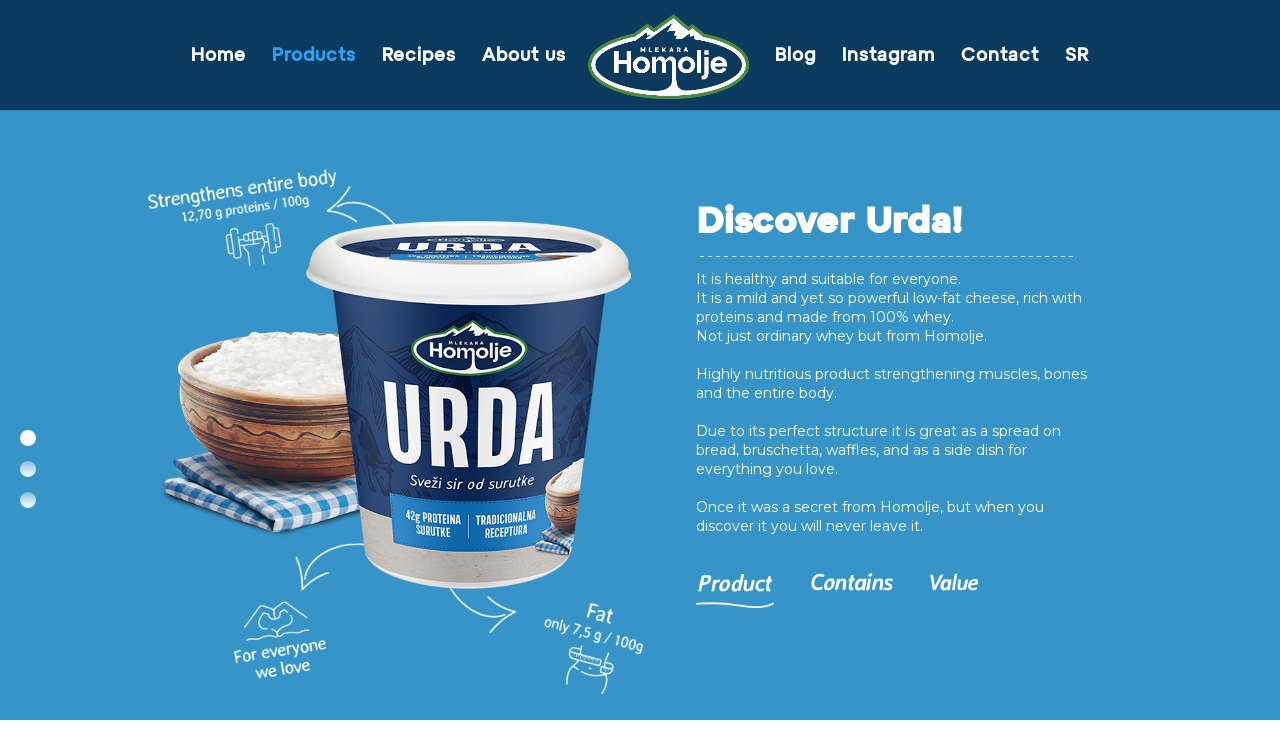

--- FILE ---
content_type: text/html; charset=UTF-8
request_url: http://en.mlekarahomolje.rs/proizvodi/
body_size: 249572
content:
<!DOCTYPE html>
<html lang="en-US">
<head>
	<meta charset="UTF-8" />
<meta http-equiv="X-UA-Compatible" content="IE=edge">
	<link rel="pingback" href="http://en.mlekarahomolje.rs/xmlrpc.php" />

	<script type="text/javascript">
		document.documentElement.className = 'js';
	</script>

	<title>Products | Mlekara Homolje EN</title>
<style id="et-divi-userfonts">@font-face { font-family: "Atyp Medium"; font-display: swap;  src: url("http://en.mlekarahomolje.rs/wp-content/uploads/et-fonts/AtypText-Medium.ttf") format("truetype"); }</style><meta name='robots' content='max-image-preview:large' />
<script type="text/javascript">
			let jqueryParams=[],jQuery=function(r){return jqueryParams=[...jqueryParams,r],jQuery},$=function(r){return jqueryParams=[...jqueryParams,r],$};window.jQuery=jQuery,window.$=jQuery;let customHeadScripts=!1;jQuery.fn=jQuery.prototype={},$.fn=jQuery.prototype={},jQuery.noConflict=function(r){if(window.jQuery)return jQuery=window.jQuery,$=window.jQuery,customHeadScripts=!0,jQuery.noConflict},jQuery.ready=function(r){jqueryParams=[...jqueryParams,r]},$.ready=function(r){jqueryParams=[...jqueryParams,r]},jQuery.load=function(r){jqueryParams=[...jqueryParams,r]},$.load=function(r){jqueryParams=[...jqueryParams,r]},jQuery.fn.ready=function(r){jqueryParams=[...jqueryParams,r]},$.fn.ready=function(r){jqueryParams=[...jqueryParams,r]};</script><link rel='dns-prefetch' href='//fonts.googleapis.com' />
<link rel="alternate" type="application/rss+xml" title="Mlekara Homolje EN &raquo; Feed" href="http://en.mlekarahomolje.rs/feed/" />
<link rel="alternate" type="application/rss+xml" title="Mlekara Homolje EN &raquo; Comments Feed" href="http://en.mlekarahomolje.rs/comments/feed/" />
<link rel="alternate" title="oEmbed (JSON)" type="application/json+oembed" href="http://en.mlekarahomolje.rs/wp-json/oembed/1.0/embed?url=http%3A%2F%2Fen.mlekarahomolje.rs%2Fproizvodi%2F" />
<link rel="alternate" title="oEmbed (XML)" type="text/xml+oembed" href="http://en.mlekarahomolje.rs/wp-json/oembed/1.0/embed?url=http%3A%2F%2Fen.mlekarahomolje.rs%2Fproizvodi%2F&#038;format=xml" />
<meta content="Divi v.4.22.0" name="generator"/><style id='wp-img-auto-sizes-contain-inline-css' type='text/css'>
img:is([sizes=auto i],[sizes^="auto," i]){contain-intrinsic-size:3000px 1500px}
/*# sourceURL=wp-img-auto-sizes-contain-inline-css */
</style>
<link rel='stylesheet' id='sbi_styles-css' href='http://en.mlekarahomolje.rs/wp-content/plugins/instagram-feed/css/sbi-styles.min.css?ver=6.2' type='text/css' media='all' />
<link rel='stylesheet' id='uaf_client_css-css' href='http://en.mlekarahomolje.rs/wp-content/uploads/useanyfont/uaf.css?ver=1690789066' type='text/css' media='all' />
<link rel='stylesheet' id='et-divi-open-sans-css' href='https://fonts.googleapis.com/css?family=Open+Sans:300italic,400italic,600italic,700italic,800italic,400,300,600,700,800&#038;subset=latin,latin-ext&#038;display=swap' type='text/css' media='all' />
<style id='divi-style-inline-inline-css' type='text/css'>
/*!
Theme Name: Divi
Theme URI: http://www.elegantthemes.com/gallery/divi/
Version: 4.22.0
Description: Smart. Flexible. Beautiful. Divi is the most powerful theme in our collection.
Author: Elegant Themes
Author URI: http://www.elegantthemes.com
License: GNU General Public License v2
License URI: http://www.gnu.org/licenses/gpl-2.0.html
*/

a,abbr,acronym,address,applet,b,big,blockquote,body,center,cite,code,dd,del,dfn,div,dl,dt,em,fieldset,font,form,h1,h2,h3,h4,h5,h6,html,i,iframe,img,ins,kbd,label,legend,li,object,ol,p,pre,q,s,samp,small,span,strike,strong,sub,sup,tt,u,ul,var{margin:0;padding:0;border:0;outline:0;font-size:100%;-ms-text-size-adjust:100%;-webkit-text-size-adjust:100%;vertical-align:baseline;background:transparent}body{line-height:1}ol,ul{list-style:none}blockquote,q{quotes:none}blockquote:after,blockquote:before,q:after,q:before{content:"";content:none}blockquote{margin:20px 0 30px;border-left:5px solid;padding-left:20px}:focus{outline:0}del{text-decoration:line-through}pre{overflow:auto;padding:10px}figure{margin:0}table{border-collapse:collapse;border-spacing:0}article,aside,footer,header,hgroup,nav,section{display:block}body{font-family:Open Sans,Arial,sans-serif;font-size:14px;color:#666;background-color:#fff;line-height:1.7em;font-weight:500;-webkit-font-smoothing:antialiased;-moz-osx-font-smoothing:grayscale}body.page-template-page-template-blank-php #page-container{padding-top:0!important}body.et_cover_background{background-size:cover!important;background-position:top!important;background-repeat:no-repeat!important;background-attachment:fixed}a{color:#2ea3f2}a,a:hover{text-decoration:none}p{padding-bottom:1em}p:not(.has-background):last-of-type{padding-bottom:0}p.et_normal_padding{padding-bottom:1em}strong{font-weight:700}cite,em,i{font-style:italic}code,pre{font-family:Courier New,monospace;margin-bottom:10px}ins{text-decoration:none}sub,sup{height:0;line-height:1;position:relative;vertical-align:baseline}sup{bottom:.8em}sub{top:.3em}dl{margin:0 0 1.5em}dl dt{font-weight:700}dd{margin-left:1.5em}blockquote p{padding-bottom:0}embed,iframe,object,video{max-width:100%}h1,h2,h3,h4,h5,h6{color:#333;padding-bottom:10px;line-height:1em;font-weight:500}h1 a,h2 a,h3 a,h4 a,h5 a,h6 a{color:inherit}h1{font-size:30px}h2{font-size:26px}h3{font-size:22px}h4{font-size:18px}h5{font-size:16px}h6{font-size:14px}input{-webkit-appearance:none}input[type=checkbox]{-webkit-appearance:checkbox}input[type=radio]{-webkit-appearance:radio}input.text,input.title,input[type=email],input[type=password],input[type=tel],input[type=text],select,textarea{background-color:#fff;border:1px solid #bbb;padding:2px;color:#4e4e4e}input.text:focus,input.title:focus,input[type=text]:focus,select:focus,textarea:focus{border-color:#2d3940;color:#3e3e3e}input.text,input.title,input[type=text],select,textarea{margin:0}textarea{padding:4px}button,input,select,textarea{font-family:inherit}img{max-width:100%;height:auto}.clear{clear:both}br.clear{margin:0;padding:0}.pagination{clear:both}#et_search_icon:hover,.et-social-icon a:hover,.et_password_protected_form .et_submit_button,.form-submit .et_pb_buttontton.alt.disabled,.nav-single a,.posted_in a{color:#2ea3f2}.et-search-form,blockquote{border-color:#2ea3f2}#main-content{background-color:#fff}.container{width:80%;max-width:1080px;margin:auto;position:relative}body:not(.et-tb) #main-content .container,body:not(.et-tb-has-header) #main-content .container{padding-top:58px}.et_full_width_page #main-content .container:before{display:none}.main_title{margin-bottom:20px}.et_password_protected_form .et_submit_button:hover,.form-submit .et_pb_button:hover{background:rgba(0,0,0,.05)}.et_button_icon_visible .et_pb_button{padding-right:2em;padding-left:.7em}.et_button_icon_visible .et_pb_button:after{opacity:1;margin-left:0}.et_button_left .et_pb_button:hover:after{left:.15em}.et_button_left .et_pb_button:after{margin-left:0;left:1em}.et_button_icon_visible.et_button_left .et_pb_button,.et_button_left .et_pb_button:hover,.et_button_left .et_pb_module .et_pb_button:hover{padding-left:2em;padding-right:.7em}.et_button_icon_visible.et_button_left .et_pb_button:after,.et_button_left .et_pb_button:hover:after{left:.15em}.et_password_protected_form .et_submit_button:hover,.form-submit .et_pb_button:hover{padding:.3em 1em}.et_button_no_icon .et_pb_button:after{display:none}.et_button_no_icon.et_button_icon_visible.et_button_left .et_pb_button,.et_button_no_icon.et_button_left .et_pb_button:hover,.et_button_no_icon .et_pb_button,.et_button_no_icon .et_pb_button:hover{padding:.3em 1em!important}.et_button_custom_icon .et_pb_button:after{line-height:1.7em}.et_button_custom_icon.et_button_icon_visible .et_pb_button:after,.et_button_custom_icon .et_pb_button:hover:after{margin-left:.3em}#left-area .post_format-post-format-gallery .wp-block-gallery:first-of-type{padding:0;margin-bottom:-16px}.entry-content table:not(.variations){border:1px solid #eee;margin:0 0 15px;text-align:left;width:100%}.entry-content thead th,.entry-content tr th{color:#555;font-weight:700;padding:9px 24px}.entry-content tr td{border-top:1px solid #eee;padding:6px 24px}#left-area ul,.entry-content ul,.et-l--body ul,.et-l--footer ul,.et-l--header ul{list-style-type:disc;padding:0 0 23px 1em;line-height:26px}#left-area ol,.entry-content ol,.et-l--body ol,.et-l--footer ol,.et-l--header ol{list-style-type:decimal;list-style-position:inside;padding:0 0 23px;line-height:26px}#left-area ul li ul,.entry-content ul li ol{padding:2px 0 2px 20px}#left-area ol li ul,.entry-content ol li ol,.et-l--body ol li ol,.et-l--footer ol li ol,.et-l--header ol li ol{padding:2px 0 2px 35px}#left-area ul.wp-block-gallery{display:-webkit-box;display:-ms-flexbox;display:flex;-ms-flex-wrap:wrap;flex-wrap:wrap;list-style-type:none;padding:0}#left-area ul.products{padding:0!important;line-height:1.7!important;list-style:none!important}.gallery-item a{display:block}.gallery-caption,.gallery-item a{width:90%}#wpadminbar{z-index:100001}#left-area .post-meta{font-size:14px;padding-bottom:15px}#left-area .post-meta a{text-decoration:none;color:#666}#left-area .et_featured_image{padding-bottom:7px}.single .post{padding-bottom:25px}body.single .et_audio_content{margin-bottom:-6px}.nav-single a{text-decoration:none;color:#2ea3f2;font-size:14px;font-weight:400}.nav-previous{float:left}.nav-next{float:right}.et_password_protected_form p input{background-color:#eee;border:none!important;width:100%!important;border-radius:0!important;font-size:14px;color:#999!important;padding:16px!important;-webkit-box-sizing:border-box;box-sizing:border-box}.et_password_protected_form label{display:none}.et_password_protected_form .et_submit_button{font-family:inherit;display:block;float:right;margin:8px auto 0;cursor:pointer}.post-password-required p.nocomments.container{max-width:100%}.post-password-required p.nocomments.container:before{display:none}.aligncenter,div.post .new-post .aligncenter{display:block;margin-left:auto;margin-right:auto}.wp-caption{border:1px solid #ddd;text-align:center;background-color:#f3f3f3;margin-bottom:10px;max-width:96%;padding:8px}.wp-caption.alignleft{margin:0 30px 20px 0}.wp-caption.alignright{margin:0 0 20px 30px}.wp-caption img{margin:0;padding:0;border:0}.wp-caption p.wp-caption-text{font-size:12px;padding:0 4px 5px;margin:0}.alignright{float:right}.alignleft{float:left}img.alignleft{display:inline;float:left;margin-right:15px}img.alignright{display:inline;float:right;margin-left:15px}.page.et_pb_pagebuilder_layout #main-content{background-color:transparent}body #main-content .et_builder_inner_content>h1,body #main-content .et_builder_inner_content>h2,body #main-content .et_builder_inner_content>h3,body #main-content .et_builder_inner_content>h4,body #main-content .et_builder_inner_content>h5,body #main-content .et_builder_inner_content>h6{line-height:1.4em}body #main-content .et_builder_inner_content>p{line-height:1.7em}.wp-block-pullquote{margin:20px 0 30px}.wp-block-pullquote.has-background blockquote{border-left:none}.wp-block-group.has-background{padding:1.5em 1.5em .5em}@media (min-width:981px){#left-area{width:79.125%;padding-bottom:23px}#main-content .container:before{content:"";position:absolute;top:0;height:100%;width:1px;background-color:#e2e2e2}.et_full_width_page #left-area,.et_no_sidebar #left-area{float:none;width:100%!important}.et_full_width_page #left-area{padding-bottom:0}.et_no_sidebar #main-content .container:before{display:none}}@media (max-width:980px){#page-container{padding-top:80px}.et-tb #page-container,.et-tb-has-header #page-container{padding-top:0!important}#left-area,#sidebar{width:100%!important}#main-content .container:before{display:none!important}.et_full_width_page .et_gallery_item:nth-child(4n+1){clear:none}}@media print{#page-container{padding-top:0!important}}#wp-admin-bar-et-use-visual-builder a:before{font-family:ETmodules!important;content:"\e625";font-size:30px!important;width:28px;margin-top:-3px;color:#974df3!important}#wp-admin-bar-et-use-visual-builder:hover a:before{color:#fff!important}#wp-admin-bar-et-use-visual-builder:hover a,#wp-admin-bar-et-use-visual-builder a:hover{transition:background-color .5s ease;-webkit-transition:background-color .5s ease;-moz-transition:background-color .5s ease;background-color:#7e3bd0!important;color:#fff!important}* html .clearfix,:first-child+html .clearfix{zoom:1}.iphone .et_pb_section_video_bg video::-webkit-media-controls-start-playback-button{display:none!important;-webkit-appearance:none}.et_mobile_device .et_pb_section_parallax .et_pb_parallax_css{background-attachment:scroll}.et-social-facebook a.icon:before{content:"\e093"}.et-social-twitter a.icon:before{content:"\e094"}.et-social-google-plus a.icon:before{content:"\e096"}.et-social-instagram a.icon:before{content:"\e09a"}.et-social-rss a.icon:before{content:"\e09e"}.ai1ec-single-event:after{content:" ";display:table;clear:both}.evcal_event_details .evcal_evdata_cell .eventon_details_shading_bot.eventon_details_shading_bot{z-index:3}.wp-block-divi-layout{margin-bottom:1em}*{-webkit-box-sizing:border-box;box-sizing:border-box}#et-info-email:before,#et-info-phone:before,#et_search_icon:before,.comment-reply-link:after,.et-cart-info span:before,.et-pb-arrow-next:before,.et-pb-arrow-prev:before,.et-social-icon a:before,.et_audio_container .mejs-playpause-button button:before,.et_audio_container .mejs-volume-button button:before,.et_overlay:before,.et_password_protected_form .et_submit_button:after,.et_pb_button:after,.et_pb_contact_reset:after,.et_pb_contact_submit:after,.et_pb_font_icon:before,.et_pb_newsletter_button:after,.et_pb_pricing_table_button:after,.et_pb_promo_button:after,.et_pb_testimonial:before,.et_pb_toggle_title:before,.form-submit .et_pb_button:after,.mobile_menu_bar:before,a.et_pb_more_button:after{font-family:ETmodules!important;speak:none;font-style:normal;font-weight:400;-webkit-font-feature-settings:normal;font-feature-settings:normal;font-variant:normal;text-transform:none;line-height:1;-webkit-font-smoothing:antialiased;-moz-osx-font-smoothing:grayscale;text-shadow:0 0;direction:ltr}.et-pb-icon,.et_pb_custom_button_icon.et_pb_button:after,.et_pb_login .et_pb_custom_button_icon.et_pb_button:after,.et_pb_woo_custom_button_icon .button.et_pb_custom_button_icon.et_pb_button:after,.et_pb_woo_custom_button_icon .button.et_pb_custom_button_icon.et_pb_button:hover:after{content:attr(data-icon)}.et-pb-icon{font-family:ETmodules;speak:none;font-weight:400;-webkit-font-feature-settings:normal;font-feature-settings:normal;font-variant:normal;text-transform:none;line-height:1;-webkit-font-smoothing:antialiased;font-size:96px;font-style:normal;display:inline-block;-webkit-box-sizing:border-box;box-sizing:border-box;direction:ltr}#et-ajax-saving{display:none;-webkit-transition:background .3s,-webkit-box-shadow .3s;transition:background .3s,-webkit-box-shadow .3s;transition:background .3s,box-shadow .3s;transition:background .3s,box-shadow .3s,-webkit-box-shadow .3s;-webkit-box-shadow:rgba(0,139,219,.247059) 0 0 60px;box-shadow:0 0 60px rgba(0,139,219,.247059);position:fixed;top:50%;left:50%;width:50px;height:50px;background:#fff;border-radius:50px;margin:-25px 0 0 -25px;z-index:999999;text-align:center}#et-ajax-saving img{margin:9px}.et-safe-mode-indicator,.et-safe-mode-indicator:focus,.et-safe-mode-indicator:hover{-webkit-box-shadow:0 5px 10px rgba(41,196,169,.15);box-shadow:0 5px 10px rgba(41,196,169,.15);background:#29c4a9;color:#fff;font-size:14px;font-weight:600;padding:12px;line-height:16px;border-radius:3px;position:fixed;bottom:30px;right:30px;z-index:999999;text-decoration:none;font-family:Open Sans,sans-serif;-webkit-font-smoothing:antialiased;-moz-osx-font-smoothing:grayscale}.et_pb_button{font-size:20px;font-weight:500;padding:.3em 1em;line-height:1.7em!important;background-color:transparent;background-size:cover;background-position:50%;background-repeat:no-repeat;border:2px solid;border-radius:3px;-webkit-transition-duration:.2s;transition-duration:.2s;-webkit-transition-property:all!important;transition-property:all!important}.et_pb_button,.et_pb_button_inner{position:relative}.et_pb_button:hover,.et_pb_module .et_pb_button:hover{border:2px solid transparent;padding:.3em 2em .3em .7em}.et_pb_button:hover{background-color:hsla(0,0%,100%,.2)}.et_pb_bg_layout_light.et_pb_button:hover,.et_pb_bg_layout_light .et_pb_button:hover{background-color:rgba(0,0,0,.05)}.et_pb_button:after,.et_pb_button:before{font-size:32px;line-height:1em;content:"\35";opacity:0;position:absolute;margin-left:-1em;-webkit-transition:all .2s;transition:all .2s;text-transform:none;-webkit-font-feature-settings:"kern" off;font-feature-settings:"kern" off;font-variant:none;font-style:normal;font-weight:400;text-shadow:none}.et_pb_button.et_hover_enabled:hover:after,.et_pb_button.et_pb_hovered:hover:after{-webkit-transition:none!important;transition:none!important}.et_pb_button:before{display:none}.et_pb_button:hover:after{opacity:1;margin-left:0}.et_pb_column_1_3 h1,.et_pb_column_1_4 h1,.et_pb_column_1_5 h1,.et_pb_column_1_6 h1,.et_pb_column_2_5 h1{font-size:26px}.et_pb_column_1_3 h2,.et_pb_column_1_4 h2,.et_pb_column_1_5 h2,.et_pb_column_1_6 h2,.et_pb_column_2_5 h2{font-size:23px}.et_pb_column_1_3 h3,.et_pb_column_1_4 h3,.et_pb_column_1_5 h3,.et_pb_column_1_6 h3,.et_pb_column_2_5 h3{font-size:20px}.et_pb_column_1_3 h4,.et_pb_column_1_4 h4,.et_pb_column_1_5 h4,.et_pb_column_1_6 h4,.et_pb_column_2_5 h4{font-size:18px}.et_pb_column_1_3 h5,.et_pb_column_1_4 h5,.et_pb_column_1_5 h5,.et_pb_column_1_6 h5,.et_pb_column_2_5 h5{font-size:16px}.et_pb_column_1_3 h6,.et_pb_column_1_4 h6,.et_pb_column_1_5 h6,.et_pb_column_1_6 h6,.et_pb_column_2_5 h6{font-size:15px}.et_pb_bg_layout_dark,.et_pb_bg_layout_dark h1,.et_pb_bg_layout_dark h2,.et_pb_bg_layout_dark h3,.et_pb_bg_layout_dark h4,.et_pb_bg_layout_dark h5,.et_pb_bg_layout_dark h6{color:#fff!important}.et_pb_module.et_pb_text_align_left{text-align:left}.et_pb_module.et_pb_text_align_center{text-align:center}.et_pb_module.et_pb_text_align_right{text-align:right}.et_pb_module.et_pb_text_align_justified{text-align:justify}.clearfix:after{visibility:hidden;display:block;font-size:0;content:" ";clear:both;height:0}.et_pb_bg_layout_light .et_pb_more_button{color:#2ea3f2}.et_builder_inner_content{position:relative;z-index:1}header .et_builder_inner_content{z-index:2}.et_pb_css_mix_blend_mode_passthrough{mix-blend-mode:unset!important}.et_pb_image_container{margin:-20px -20px 29px}.et_pb_module_inner{position:relative}.et_hover_enabled_preview{z-index:2}.et_hover_enabled:hover{position:relative;z-index:2}.et_pb_all_tabs,.et_pb_module,.et_pb_posts_nav a,.et_pb_tab,.et_pb_with_background{position:relative;background-size:cover;background-position:50%;background-repeat:no-repeat}.et_pb_background_mask,.et_pb_background_pattern{bottom:0;left:0;position:absolute;right:0;top:0}.et_pb_background_mask{background-size:calc(100% + 2px) calc(100% + 2px);background-repeat:no-repeat;background-position:50%;overflow:hidden}.et_pb_background_pattern{background-position:0 0;background-repeat:repeat}.et_pb_with_border{position:relative;border:0 solid #333}.post-password-required .et_pb_row{padding:0;width:100%}.post-password-required .et_password_protected_form{min-height:0}body.et_pb_pagebuilder_layout.et_pb_show_title .post-password-required .et_password_protected_form h1,body:not(.et_pb_pagebuilder_layout) .post-password-required .et_password_protected_form h1{display:none}.et_pb_no_bg{padding:0!important}.et_overlay.et_pb_inline_icon:before,.et_pb_inline_icon:before{content:attr(data-icon)}.et_pb_more_button{color:inherit;text-shadow:none;text-decoration:none;display:inline-block;margin-top:20px}.et_parallax_bg_wrap{overflow:hidden;position:absolute;top:0;right:0;bottom:0;left:0}.et_parallax_bg{background-repeat:no-repeat;background-position:top;background-size:cover;position:absolute;bottom:0;left:0;width:100%;height:100%;display:block}.et_parallax_bg.et_parallax_bg__hover,.et_parallax_bg.et_parallax_bg_phone,.et_parallax_bg.et_parallax_bg_tablet,.et_parallax_gradient.et_parallax_gradient__hover,.et_parallax_gradient.et_parallax_gradient_phone,.et_parallax_gradient.et_parallax_gradient_tablet,.et_pb_section_parallax_hover:hover .et_parallax_bg:not(.et_parallax_bg__hover),.et_pb_section_parallax_hover:hover .et_parallax_gradient:not(.et_parallax_gradient__hover){display:none}.et_pb_section_parallax_hover:hover .et_parallax_bg.et_parallax_bg__hover,.et_pb_section_parallax_hover:hover .et_parallax_gradient.et_parallax_gradient__hover{display:block}.et_parallax_gradient{bottom:0;display:block;left:0;position:absolute;right:0;top:0}.et_pb_module.et_pb_section_parallax,.et_pb_posts_nav a.et_pb_section_parallax,.et_pb_tab.et_pb_section_parallax{position:relative}.et_pb_section_parallax .et_pb_parallax_css,.et_pb_slides .et_parallax_bg.et_pb_parallax_css{background-attachment:fixed}body.et-bfb .et_pb_section_parallax .et_pb_parallax_css,body.et-bfb .et_pb_slides .et_parallax_bg.et_pb_parallax_css{background-attachment:scroll;bottom:auto}.et_pb_section_parallax.et_pb_column .et_pb_module,.et_pb_section_parallax.et_pb_row .et_pb_column,.et_pb_section_parallax.et_pb_row .et_pb_module{z-index:9;position:relative}.et_pb_more_button:hover:after{opacity:1;margin-left:0}.et_pb_preload .et_pb_section_video_bg,.et_pb_preload>div{visibility:hidden}.et_pb_preload,.et_pb_section.et_pb_section_video.et_pb_preload{position:relative;background:#464646!important}.et_pb_preload:before{content:"";position:absolute;top:50%;left:50%;background:url(http://en.mlekarahomolje.rs/wp-content/themes/Divi/includes/builder/styles/images/preloader.gif) no-repeat;border-radius:32px;width:32px;height:32px;margin:-16px 0 0 -16px}.box-shadow-overlay{position:absolute;top:0;left:0;width:100%;height:100%;z-index:10;pointer-events:none}.et_pb_section>.box-shadow-overlay~.et_pb_row{z-index:11}body.safari .section_has_divider{will-change:transform}.et_pb_row>.box-shadow-overlay{z-index:8}.has-box-shadow-overlay{position:relative}.et_clickable{cursor:pointer}.screen-reader-text{border:0;clip:rect(1px,1px,1px,1px);-webkit-clip-path:inset(50%);clip-path:inset(50%);height:1px;margin:-1px;overflow:hidden;padding:0;position:absolute!important;width:1px;word-wrap:normal!important}.et_multi_view_hidden,.et_multi_view_hidden_image{display:none!important}@keyframes multi-view-image-fade{0%{opacity:0}10%{opacity:.1}20%{opacity:.2}30%{opacity:.3}40%{opacity:.4}50%{opacity:.5}60%{opacity:.6}70%{opacity:.7}80%{opacity:.8}90%{opacity:.9}to{opacity:1}}.et_multi_view_image__loading{visibility:hidden}.et_multi_view_image__loaded{-webkit-animation:multi-view-image-fade .5s;animation:multi-view-image-fade .5s}#et-pb-motion-effects-offset-tracker{visibility:hidden!important;opacity:0;position:absolute;top:0;left:0}.et-pb-before-scroll-animation{opacity:0}header.et-l.et-l--header:after{clear:both;display:block;content:""}.et_pb_module{-webkit-animation-timing-function:linear;animation-timing-function:linear;-webkit-animation-duration:.2s;animation-duration:.2s}@-webkit-keyframes fadeBottom{0%{opacity:0;-webkit-transform:translateY(10%);transform:translateY(10%)}to{opacity:1;-webkit-transform:translateY(0);transform:translateY(0)}}@keyframes fadeBottom{0%{opacity:0;-webkit-transform:translateY(10%);transform:translateY(10%)}to{opacity:1;-webkit-transform:translateY(0);transform:translateY(0)}}@-webkit-keyframes fadeLeft{0%{opacity:0;-webkit-transform:translateX(-10%);transform:translateX(-10%)}to{opacity:1;-webkit-transform:translateX(0);transform:translateX(0)}}@keyframes fadeLeft{0%{opacity:0;-webkit-transform:translateX(-10%);transform:translateX(-10%)}to{opacity:1;-webkit-transform:translateX(0);transform:translateX(0)}}@-webkit-keyframes fadeRight{0%{opacity:0;-webkit-transform:translateX(10%);transform:translateX(10%)}to{opacity:1;-webkit-transform:translateX(0);transform:translateX(0)}}@keyframes fadeRight{0%{opacity:0;-webkit-transform:translateX(10%);transform:translateX(10%)}to{opacity:1;-webkit-transform:translateX(0);transform:translateX(0)}}@-webkit-keyframes fadeTop{0%{opacity:0;-webkit-transform:translateY(-10%);transform:translateY(-10%)}to{opacity:1;-webkit-transform:translateX(0);transform:translateX(0)}}@keyframes fadeTop{0%{opacity:0;-webkit-transform:translateY(-10%);transform:translateY(-10%)}to{opacity:1;-webkit-transform:translateX(0);transform:translateX(0)}}@-webkit-keyframes fadeIn{0%{opacity:0}to{opacity:1}}@keyframes fadeIn{0%{opacity:0}to{opacity:1}}.et-waypoint:not(.et_pb_counters){opacity:0}@media (min-width:981px){.et_pb_section.et_section_specialty div.et_pb_row .et_pb_column .et_pb_column .et_pb_module.et-last-child,.et_pb_section.et_section_specialty div.et_pb_row .et_pb_column .et_pb_column .et_pb_module:last-child,.et_pb_section.et_section_specialty div.et_pb_row .et_pb_column .et_pb_row_inner .et_pb_column .et_pb_module.et-last-child,.et_pb_section.et_section_specialty div.et_pb_row .et_pb_column .et_pb_row_inner .et_pb_column .et_pb_module:last-child,.et_pb_section div.et_pb_row .et_pb_column .et_pb_module.et-last-child,.et_pb_section div.et_pb_row .et_pb_column .et_pb_module:last-child{margin-bottom:0}}@media (max-width:980px){.et_overlay.et_pb_inline_icon_tablet:before,.et_pb_inline_icon_tablet:before{content:attr(data-icon-tablet)}.et_parallax_bg.et_parallax_bg_tablet_exist,.et_parallax_gradient.et_parallax_gradient_tablet_exist{display:none}.et_parallax_bg.et_parallax_bg_tablet,.et_parallax_gradient.et_parallax_gradient_tablet{display:block}.et_pb_column .et_pb_module{margin-bottom:30px}.et_pb_row .et_pb_column .et_pb_module.et-last-child,.et_pb_row .et_pb_column .et_pb_module:last-child,.et_section_specialty .et_pb_row .et_pb_column .et_pb_module.et-last-child,.et_section_specialty .et_pb_row .et_pb_column .et_pb_module:last-child{margin-bottom:0}.et_pb_more_button{display:inline-block!important}.et_pb_bg_layout_light_tablet.et_pb_button,.et_pb_bg_layout_light_tablet.et_pb_module.et_pb_button,.et_pb_bg_layout_light_tablet .et_pb_more_button{color:#2ea3f2}.et_pb_bg_layout_light_tablet .et_pb_forgot_password a{color:#666}.et_pb_bg_layout_light_tablet h1,.et_pb_bg_layout_light_tablet h2,.et_pb_bg_layout_light_tablet h3,.et_pb_bg_layout_light_tablet h4,.et_pb_bg_layout_light_tablet h5,.et_pb_bg_layout_light_tablet h6{color:#333!important}.et_pb_module .et_pb_bg_layout_light_tablet.et_pb_button{color:#2ea3f2!important}.et_pb_bg_layout_light_tablet{color:#666!important}.et_pb_bg_layout_dark_tablet,.et_pb_bg_layout_dark_tablet h1,.et_pb_bg_layout_dark_tablet h2,.et_pb_bg_layout_dark_tablet h3,.et_pb_bg_layout_dark_tablet h4,.et_pb_bg_layout_dark_tablet h5,.et_pb_bg_layout_dark_tablet h6{color:#fff!important}.et_pb_bg_layout_dark_tablet.et_pb_button,.et_pb_bg_layout_dark_tablet.et_pb_module.et_pb_button,.et_pb_bg_layout_dark_tablet .et_pb_more_button{color:inherit}.et_pb_bg_layout_dark_tablet .et_pb_forgot_password a{color:#fff}.et_pb_module.et_pb_text_align_left-tablet{text-align:left}.et_pb_module.et_pb_text_align_center-tablet{text-align:center}.et_pb_module.et_pb_text_align_right-tablet{text-align:right}.et_pb_module.et_pb_text_align_justified-tablet{text-align:justify}}@media (max-width:767px){.et_pb_more_button{display:inline-block!important}.et_overlay.et_pb_inline_icon_phone:before,.et_pb_inline_icon_phone:before{content:attr(data-icon-phone)}.et_parallax_bg.et_parallax_bg_phone_exist,.et_parallax_gradient.et_parallax_gradient_phone_exist{display:none}.et_parallax_bg.et_parallax_bg_phone,.et_parallax_gradient.et_parallax_gradient_phone{display:block}.et-hide-mobile{display:none!important}.et_pb_bg_layout_light_phone.et_pb_button,.et_pb_bg_layout_light_phone.et_pb_module.et_pb_button,.et_pb_bg_layout_light_phone .et_pb_more_button{color:#2ea3f2}.et_pb_bg_layout_light_phone .et_pb_forgot_password a{color:#666}.et_pb_bg_layout_light_phone h1,.et_pb_bg_layout_light_phone h2,.et_pb_bg_layout_light_phone h3,.et_pb_bg_layout_light_phone h4,.et_pb_bg_layout_light_phone h5,.et_pb_bg_layout_light_phone h6{color:#333!important}.et_pb_module .et_pb_bg_layout_light_phone.et_pb_button{color:#2ea3f2!important}.et_pb_bg_layout_light_phone{color:#666!important}.et_pb_bg_layout_dark_phone,.et_pb_bg_layout_dark_phone h1,.et_pb_bg_layout_dark_phone h2,.et_pb_bg_layout_dark_phone h3,.et_pb_bg_layout_dark_phone h4,.et_pb_bg_layout_dark_phone h5,.et_pb_bg_layout_dark_phone h6{color:#fff!important}.et_pb_bg_layout_dark_phone.et_pb_button,.et_pb_bg_layout_dark_phone.et_pb_module.et_pb_button,.et_pb_bg_layout_dark_phone .et_pb_more_button{color:inherit}.et_pb_module .et_pb_bg_layout_dark_phone.et_pb_button{color:#fff!important}.et_pb_bg_layout_dark_phone .et_pb_forgot_password a{color:#fff}.et_pb_module.et_pb_text_align_left-phone{text-align:left}.et_pb_module.et_pb_text_align_center-phone{text-align:center}.et_pb_module.et_pb_text_align_right-phone{text-align:right}.et_pb_module.et_pb_text_align_justified-phone{text-align:justify}}@media (max-width:479px){a.et_pb_more_button{display:block}}@media (min-width:768px) and (max-width:980px){[data-et-multi-view-load-tablet-hidden=true]:not(.et_multi_view_swapped){display:none!important}}@media (max-width:767px){[data-et-multi-view-load-phone-hidden=true]:not(.et_multi_view_swapped){display:none!important}}.et_pb_menu.et_pb_menu--style-inline_centered_logo .et_pb_menu__menu nav ul{-webkit-box-pack:center;-ms-flex-pack:center;justify-content:center}@-webkit-keyframes multi-view-image-fade{0%{-webkit-transform:scale(1);transform:scale(1);opacity:1}50%{-webkit-transform:scale(1.01);transform:scale(1.01);opacity:1}to{-webkit-transform:scale(1);transform:scale(1);opacity:1}}
/*# sourceURL=divi-style-inline-inline-css */
</style>
<style id='divi-dynamic-critical-inline-css' type='text/css'>
@font-face{font-family:ETmodules;font-display:block;src:url(//en.mlekarahomolje.rs/wp-content/themes/Divi/core/admin/fonts/modules/base/modules.eot);src:url(//en.mlekarahomolje.rs/wp-content/themes/Divi/core/admin/fonts/modules/base/modules.eot?#iefix) format("embedded-opentype"),url(//en.mlekarahomolje.rs/wp-content/themes/Divi/core/admin/fonts/modules/base/modules.woff) format("woff"),url(//en.mlekarahomolje.rs/wp-content/themes/Divi/core/admin/fonts/modules/base/modules.ttf) format("truetype"),url(//en.mlekarahomolje.rs/wp-content/themes/Divi/core/admin/fonts/modules/base/modules.svg#ETmodules) format("svg");font-weight:400;font-style:normal}
@media (min-width:981px){.et_pb_gutters3 .et_pb_column,.et_pb_gutters3.et_pb_row .et_pb_column{margin-right:5.5%}.et_pb_gutters3 .et_pb_column_4_4,.et_pb_gutters3.et_pb_row .et_pb_column_4_4{width:100%}.et_pb_gutters3 .et_pb_column_4_4 .et_pb_module,.et_pb_gutters3.et_pb_row .et_pb_column_4_4 .et_pb_module{margin-bottom:2.75%}.et_pb_gutters3 .et_pb_column_3_4,.et_pb_gutters3.et_pb_row .et_pb_column_3_4{width:73.625%}.et_pb_gutters3 .et_pb_column_3_4 .et_pb_module,.et_pb_gutters3.et_pb_row .et_pb_column_3_4 .et_pb_module{margin-bottom:3.735%}.et_pb_gutters3 .et_pb_column_2_3,.et_pb_gutters3.et_pb_row .et_pb_column_2_3{width:64.833%}.et_pb_gutters3 .et_pb_column_2_3 .et_pb_module,.et_pb_gutters3.et_pb_row .et_pb_column_2_3 .et_pb_module{margin-bottom:4.242%}.et_pb_gutters3 .et_pb_column_3_5,.et_pb_gutters3.et_pb_row .et_pb_column_3_5{width:57.8%}.et_pb_gutters3 .et_pb_column_3_5 .et_pb_module,.et_pb_gutters3.et_pb_row .et_pb_column_3_5 .et_pb_module{margin-bottom:4.758%}.et_pb_gutters3 .et_pb_column_1_2,.et_pb_gutters3.et_pb_row .et_pb_column_1_2{width:47.25%}.et_pb_gutters3 .et_pb_column_1_2 .et_pb_module,.et_pb_gutters3.et_pb_row .et_pb_column_1_2 .et_pb_module{margin-bottom:5.82%}.et_pb_gutters3 .et_pb_column_2_5,.et_pb_gutters3.et_pb_row .et_pb_column_2_5{width:36.7%}.et_pb_gutters3 .et_pb_column_2_5 .et_pb_module,.et_pb_gutters3.et_pb_row .et_pb_column_2_5 .et_pb_module{margin-bottom:7.493%}.et_pb_gutters3 .et_pb_column_1_3,.et_pb_gutters3.et_pb_row .et_pb_column_1_3{width:29.6667%}.et_pb_gutters3 .et_pb_column_1_3 .et_pb_module,.et_pb_gutters3.et_pb_row .et_pb_column_1_3 .et_pb_module{margin-bottom:9.27%}.et_pb_gutters3 .et_pb_column_1_4,.et_pb_gutters3.et_pb_row .et_pb_column_1_4{width:20.875%}.et_pb_gutters3 .et_pb_column_1_4 .et_pb_module,.et_pb_gutters3.et_pb_row .et_pb_column_1_4 .et_pb_module{margin-bottom:13.174%}.et_pb_gutters3 .et_pb_column_1_5,.et_pb_gutters3.et_pb_row .et_pb_column_1_5{width:15.6%}.et_pb_gutters3 .et_pb_column_1_5 .et_pb_module,.et_pb_gutters3.et_pb_row .et_pb_column_1_5 .et_pb_module{margin-bottom:17.628%}.et_pb_gutters3 .et_pb_column_1_6,.et_pb_gutters3.et_pb_row .et_pb_column_1_6{width:12.0833%}.et_pb_gutters3 .et_pb_column_1_6 .et_pb_module,.et_pb_gutters3.et_pb_row .et_pb_column_1_6 .et_pb_module{margin-bottom:22.759%}.et_pb_gutters3 .et_full_width_page.woocommerce-page ul.products li.product{width:20.875%;margin-right:5.5%;margin-bottom:5.5%}.et_pb_gutters3.et_left_sidebar.woocommerce-page #main-content ul.products li.product,.et_pb_gutters3.et_right_sidebar.woocommerce-page #main-content ul.products li.product{width:28.353%;margin-right:7.47%}.et_pb_gutters3.et_left_sidebar.woocommerce-page #main-content ul.products.columns-1 li.product,.et_pb_gutters3.et_right_sidebar.woocommerce-page #main-content ul.products.columns-1 li.product{width:100%;margin-right:0}.et_pb_gutters3.et_left_sidebar.woocommerce-page #main-content ul.products.columns-2 li.product,.et_pb_gutters3.et_right_sidebar.woocommerce-page #main-content ul.products.columns-2 li.product{width:48%;margin-right:4%}.et_pb_gutters3.et_left_sidebar.woocommerce-page #main-content ul.products.columns-2 li:nth-child(2n+2),.et_pb_gutters3.et_right_sidebar.woocommerce-page #main-content ul.products.columns-2 li:nth-child(2n+2){margin-right:0}.et_pb_gutters3.et_left_sidebar.woocommerce-page #main-content ul.products.columns-2 li:nth-child(3n+1),.et_pb_gutters3.et_right_sidebar.woocommerce-page #main-content ul.products.columns-2 li:nth-child(3n+1){clear:none}}
#et-secondary-menu li,#top-menu li{word-wrap:break-word}.nav li ul,.et_mobile_menu{border-color:#2EA3F2}.mobile_menu_bar:before,.mobile_menu_bar:after,#top-menu li.current-menu-ancestor>a,#top-menu li.current-menu-item>a{color:#2EA3F2}#main-header{-webkit-transition:background-color 0.4s, color 0.4s, opacity 0.4s ease-in-out, -webkit-transform 0.4s;transition:background-color 0.4s, color 0.4s, opacity 0.4s ease-in-out, -webkit-transform 0.4s;transition:background-color 0.4s, color 0.4s, transform 0.4s, opacity 0.4s ease-in-out;transition:background-color 0.4s, color 0.4s, transform 0.4s, opacity 0.4s ease-in-out, -webkit-transform 0.4s}#main-header.et-disabled-animations *{-webkit-transition-duration:0s !important;transition-duration:0s !important}.container{text-align:left;position:relative}.et_fixed_nav.et_show_nav #page-container{padding-top:80px}.et_fixed_nav.et_show_nav.et-tb #page-container,.et_fixed_nav.et_show_nav.et-tb-has-header #page-container{padding-top:0 !important}.et_fixed_nav.et_show_nav.et_secondary_nav_enabled #page-container{padding-top:111px}.et_fixed_nav.et_show_nav.et_secondary_nav_enabled.et_header_style_centered #page-container{padding-top:177px}.et_fixed_nav.et_show_nav.et_header_style_centered #page-container{padding-top:147px}.et_fixed_nav #main-header{position:fixed}.et-cloud-item-editor #page-container{padding-top:0 !important}.et_header_style_left #et-top-navigation{padding-top:33px}.et_header_style_left #et-top-navigation nav>ul>li>a{padding-bottom:33px}.et_header_style_left .logo_container{position:absolute;height:100%;width:100%}.et_header_style_left #et-top-navigation .mobile_menu_bar{padding-bottom:24px}.et_hide_search_icon #et_top_search{display:none !important}#logo{width:auto;-webkit-transition:all 0.4s ease-in-out;transition:all 0.4s ease-in-out;margin-bottom:0;max-height:54%;display:inline-block;float:none;vertical-align:middle;-webkit-transform:translate3d(0, 0, 0)}.et_pb_svg_logo #logo{height:54%}.logo_container{-webkit-transition:all 0.4s ease-in-out;transition:all 0.4s ease-in-out}span.logo_helper{display:inline-block;height:100%;vertical-align:middle;width:0}.safari .centered-inline-logo-wrap{-webkit-transform:translate3d(0, 0, 0);-webkit-transition:all 0.4s ease-in-out;transition:all 0.4s ease-in-out}#et-define-logo-wrap img{width:100%}.gecko #et-define-logo-wrap.svg-logo{position:relative !important}#top-menu-nav,#top-menu{line-height:0}#et-top-navigation{font-weight:600}.et_fixed_nav #et-top-navigation{-webkit-transition:all 0.4s ease-in-out;transition:all 0.4s ease-in-out}.et-cart-info span:before{content:"\e07a";margin-right:10px;position:relative}nav#top-menu-nav,#top-menu,nav.et-menu-nav,.et-menu{float:left}#top-menu li{display:inline-block;font-size:14px;padding-right:22px}#top-menu>li:last-child{padding-right:0}.et_fullwidth_nav.et_non_fixed_nav.et_header_style_left #top-menu>li:last-child>ul.sub-menu{right:0}#top-menu a{color:rgba(0,0,0,0.6);text-decoration:none;display:block;position:relative;-webkit-transition:opacity 0.4s ease-in-out, background-color 0.4s ease-in-out;transition:opacity 0.4s ease-in-out, background-color 0.4s ease-in-out}#top-menu-nav>ul>li>a:hover{opacity:0.7;-webkit-transition:all 0.4s ease-in-out;transition:all 0.4s ease-in-out}#et_search_icon:before{content:"\55";font-size:17px;left:0;position:absolute;top:-3px}#et_search_icon:hover{cursor:pointer}#et_top_search{float:right;margin:3px 0 0 22px;position:relative;display:block;width:18px}#et_top_search.et_search_opened{position:absolute;width:100%}.et-search-form{top:0;bottom:0;right:0;position:absolute;z-index:1000;width:100%}.et-search-form input{width:90%;border:none;color:#333;position:absolute;top:0;bottom:0;right:30px;margin:auto;background:transparent}.et-search-form .et-search-field::-ms-clear{width:0;height:0;display:none}.et_search_form_container{-webkit-animation:none;animation:none;-o-animation:none}.container.et_search_form_container{position:relative;opacity:0;height:1px}.container.et_search_form_container.et_pb_search_visible{z-index:999;-webkit-animation:fadeInTop 1s 1 cubic-bezier(0.77, 0, 0.175, 1);animation:fadeInTop 1s 1 cubic-bezier(0.77, 0, 0.175, 1)}.et_pb_search_visible.et_pb_no_animation{opacity:1}.et_pb_search_form_hidden{-webkit-animation:fadeOutTop 1s 1 cubic-bezier(0.77, 0, 0.175, 1);animation:fadeOutTop 1s 1 cubic-bezier(0.77, 0, 0.175, 1)}span.et_close_search_field{display:block;width:30px;height:30px;z-index:99999;position:absolute;right:0;cursor:pointer;top:0;bottom:0;margin:auto}span.et_close_search_field:after{font-family:'ETmodules';content:'\4d';speak:none;font-weight:normal;font-variant:normal;text-transform:none;line-height:1;-webkit-font-smoothing:antialiased;font-size:32px;display:inline-block;-webkit-box-sizing:border-box;box-sizing:border-box}.container.et_menu_container{z-index:99}.container.et_search_form_container.et_pb_search_form_hidden{z-index:1 !important}.et_search_outer{width:100%;overflow:hidden;position:absolute;top:0}.container.et_pb_menu_hidden{z-index:-1}form.et-search-form{background:rgba(0,0,0,0) !important}input[type="search"]::-webkit-search-cancel-button{-webkit-appearance:none}.et-cart-info{color:inherit}#et-top-navigation .et-cart-info{float:left;margin:-2px 0 0 22px;font-size:16px}#et-top-navigation{float:right}#top-menu li li{padding:0 20px;margin:0}#top-menu li li a{padding:6px 20px;width:200px}.nav li.et-touch-hover>ul{opacity:1;visibility:visible}#top-menu .menu-item-has-children>a:first-child:after,#et-secondary-nav .menu-item-has-children>a:first-child:after{font-family:'ETmodules';content:"3";font-size:16px;position:absolute;right:0;top:0;font-weight:800}#top-menu .menu-item-has-children>a:first-child,#et-secondary-nav .menu-item-has-children>a:first-child{padding-right:20px}#top-menu li .menu-item-has-children>a:first-child{padding-right:40px}#top-menu li .menu-item-has-children>a:first-child:after{right:20px;top:6px}#top-menu li.mega-menu{position:inherit}#top-menu li.mega-menu>ul{padding:30px 20px;position:absolute !important;width:100%;left:0 !important}#top-menu li.mega-menu ul li{margin:0;float:left !important;display:block !important;padding:0 !important}#top-menu li.mega-menu>ul>li:nth-of-type(4n){clear:right}#top-menu li.mega-menu>ul>li:nth-of-type(4n+1){clear:left}#top-menu li.mega-menu ul li li{width:100%}#top-menu li.mega-menu li>ul{-webkit-animation:none !important;animation:none !important;padding:0px;border:none;left:auto;top:auto;width:90% !important;position:relative;-webkit-box-shadow:none;box-shadow:none}#top-menu li.mega-menu li ul{visibility:visible;opacity:1;display:none}#top-menu li.mega-menu.et-hover li ul{display:block}#top-menu li.mega-menu.et-hover>ul{opacity:1 !important;visibility:visible !important}#top-menu li.mega-menu>ul>li>a{width:90%;padding:0 20px 10px}#top-menu li.mega-menu>ul>li>a:first-child{padding-top:0 !important;font-weight:bold;border-bottom:1px solid rgba(0,0,0,0.03)}#top-menu li.mega-menu>ul>li>a:first-child:hover{background-color:transparent !important}#top-menu li.mega-menu li>a{width:100%}#top-menu li.mega-menu.mega-menu-parent li li,#top-menu li.mega-menu.mega-menu-parent li>a{width:100% !important}#top-menu li.mega-menu.mega-menu-parent li>.sub-menu{float:left;width:100% !important}#top-menu li.mega-menu>ul>li{width:25%;margin:0}#top-menu li.mega-menu.mega-menu-parent-3>ul>li{width:33.33%}#top-menu li.mega-menu.mega-menu-parent-2>ul>li{width:50%}#top-menu li.mega-menu.mega-menu-parent-1>ul>li{width:100%}#top-menu li.mega-menu .menu-item-has-children>a:first-child:after{display:none}#top-menu li.mega-menu>ul>li>ul>li{width:100%;margin:0}#et_mobile_nav_menu{float:right;display:none}.mobile_menu_bar{position:relative;display:block;line-height:0}.mobile_menu_bar:before,.et_toggle_slide_menu:after{content:"\61";font-size:32px;left:0;position:relative;top:0;cursor:pointer}.mobile_nav .select_page{display:none}.et_pb_menu_hidden #top-menu,.et_pb_menu_hidden #et_search_icon:before,.et_pb_menu_hidden .et-cart-info{opacity:0;-webkit-animation:fadeOutBottom 1s 1 cubic-bezier(0.77, 0, 0.175, 1);animation:fadeOutBottom 1s 1 cubic-bezier(0.77, 0, 0.175, 1)}.et_pb_menu_visible #top-menu,.et_pb_menu_visible #et_search_icon:before,.et_pb_menu_visible .et-cart-info{z-index:99;opacity:1;-webkit-animation:fadeInBottom 1s 1 cubic-bezier(0.77, 0, 0.175, 1);animation:fadeInBottom 1s 1 cubic-bezier(0.77, 0, 0.175, 1)}.et_pb_menu_hidden #top-menu,.et_pb_menu_hidden #et_search_icon:before,.et_pb_menu_hidden .mobile_menu_bar{opacity:0;-webkit-animation:fadeOutBottom 1s 1 cubic-bezier(0.77, 0, 0.175, 1);animation:fadeOutBottom 1s 1 cubic-bezier(0.77, 0, 0.175, 1)}.et_pb_menu_visible #top-menu,.et_pb_menu_visible #et_search_icon:before,.et_pb_menu_visible .mobile_menu_bar{z-index:99;opacity:1;-webkit-animation:fadeInBottom 1s 1 cubic-bezier(0.77, 0, 0.175, 1);animation:fadeInBottom 1s 1 cubic-bezier(0.77, 0, 0.175, 1)}.et_pb_no_animation #top-menu,.et_pb_no_animation #et_search_icon:before,.et_pb_no_animation .mobile_menu_bar,.et_pb_no_animation.et_search_form_container{animation:none !important;-o-animation:none !important;-webkit-animation:none !important;-moz-animation:none !important}body.admin-bar.et_fixed_nav #main-header{top:32px}body.et-wp-pre-3_8.admin-bar.et_fixed_nav #main-header{top:28px}body.et_fixed_nav.et_secondary_nav_enabled #main-header{top:30px}body.admin-bar.et_fixed_nav.et_secondary_nav_enabled #main-header{top:63px}@media all and (min-width: 981px){.et_hide_primary_logo #main-header:not(.et-fixed-header) .logo_container,.et_hide_fixed_logo #main-header.et-fixed-header .logo_container{height:0;opacity:0;-webkit-transition:all 0.4s ease-in-out;transition:all 0.4s ease-in-out}.et_hide_primary_logo #main-header:not(.et-fixed-header) .centered-inline-logo-wrap,.et_hide_fixed_logo #main-header.et-fixed-header .centered-inline-logo-wrap{height:0;opacity:0;padding:0}.et-animated-content#page-container{-webkit-transition:margin-top 0.4s ease-in-out;transition:margin-top 0.4s ease-in-out}.et_hide_nav #page-container{-webkit-transition:none;transition:none}.et_fullwidth_nav .et-search-form,.et_fullwidth_nav .et_close_search_field{right:30px}#main-header.et-fixed-header{-webkit-box-shadow:0 0 7px rgba(0,0,0,0.1) !important;box-shadow:0 0 7px rgba(0,0,0,0.1) !important}.et_header_style_left .et-fixed-header #et-top-navigation{padding-top:20px}.et_header_style_left .et-fixed-header #et-top-navigation nav>ul>li>a{padding-bottom:20px}.et_hide_nav.et_fixed_nav #main-header{opacity:0}.et_hide_nav.et_fixed_nav .et-fixed-header#main-header{-webkit-transform:translateY(0px) !important;transform:translateY(0px) !important;opacity:1}.et_hide_nav .centered-inline-logo-wrap,.et_hide_nav.et_fixed_nav #main-header,.et_hide_nav.et_fixed_nav #main-header,.et_hide_nav .centered-inline-logo-wrap{-webkit-transition-duration:.7s;transition-duration:.7s}.et_hide_nav #page-container{padding-top:0 !important}.et_primary_nav_dropdown_animation_fade #et-top-navigation ul li:hover>ul,.et_secondary_nav_dropdown_animation_fade #et-secondary-nav li:hover>ul{-webkit-transition:all .2s ease-in-out;transition:all .2s ease-in-out}.et_primary_nav_dropdown_animation_slide #et-top-navigation ul li:hover>ul,.et_secondary_nav_dropdown_animation_slide #et-secondary-nav li:hover>ul{-webkit-animation:fadeLeft .4s ease-in-out;animation:fadeLeft .4s ease-in-out}.et_primary_nav_dropdown_animation_expand #et-top-navigation ul li:hover>ul,.et_secondary_nav_dropdown_animation_expand #et-secondary-nav li:hover>ul{-webkit-transform-origin:0 0;transform-origin:0 0;-webkit-animation:Grow .4s ease-in-out;animation:Grow .4s ease-in-out;-webkit-backface-visibility:visible !important;backface-visibility:visible !important}.et_primary_nav_dropdown_animation_flip #et-top-navigation ul li ul li:hover>ul,.et_secondary_nav_dropdown_animation_flip #et-secondary-nav ul li:hover>ul{-webkit-animation:flipInX .6s ease-in-out;animation:flipInX .6s ease-in-out;-webkit-backface-visibility:visible !important;backface-visibility:visible !important}.et_primary_nav_dropdown_animation_flip #et-top-navigation ul li:hover>ul,.et_secondary_nav_dropdown_animation_flip #et-secondary-nav li:hover>ul{-webkit-animation:flipInY .6s ease-in-out;animation:flipInY .6s ease-in-out;-webkit-backface-visibility:visible !important;backface-visibility:visible !important}.et_fullwidth_nav #main-header .container{width:100%;max-width:100%;padding-right:32px;padding-left:30px}.et_non_fixed_nav.et_fullwidth_nav.et_header_style_left #main-header .container{padding-left:0}.et_non_fixed_nav.et_fullwidth_nav.et_header_style_left .logo_container{padding-left:30px}}@media all and (max-width: 980px){.et_fixed_nav.et_show_nav.et_secondary_nav_enabled #page-container,.et_fixed_nav.et_show_nav #page-container{padding-top:80px}.et_fixed_nav.et_show_nav.et-tb #page-container,.et_fixed_nav.et_show_nav.et-tb-has-header #page-container{padding-top:0 !important}.et_non_fixed_nav #page-container{padding-top:0}.et_fixed_nav.et_secondary_nav_only_menu.admin-bar #main-header{top:32px !important}.et_hide_mobile_logo #main-header .logo_container{display:none;opacity:0;-webkit-transition:all 0.4s ease-in-out;transition:all 0.4s ease-in-out}#top-menu{display:none}.et_hide_nav.et_fixed_nav #main-header{-webkit-transform:translateY(0px) !important;transform:translateY(0px) !important;opacity:1}#et-top-navigation{margin-right:0;-webkit-transition:none;transition:none}.et_fixed_nav #main-header{position:absolute}.et_header_style_left .et-fixed-header #et-top-navigation,.et_header_style_left #et-top-navigation{padding-top:24px;display:block}.et_fixed_nav #main-header{-webkit-transition:none;transition:none}.et_fixed_nav_temp #main-header{top:0 !important}#logo,.logo_container,#main-header,.container{-webkit-transition:none;transition:none}.et_header_style_left #logo{max-width:50%}#et_top_search{margin:0 35px 0 0;float:left}#et_search_icon:before{top:7px}.et_header_style_left .et-search-form{width:50% !important;max-width:50% !important}#et_mobile_nav_menu{display:block}#et-top-navigation .et-cart-info{margin-top:5px}}@media screen and (max-width: 782px){body.admin-bar.et_fixed_nav #main-header{top:46px}}@media all and (max-width: 767px){#et-top-navigation{margin-right:0}body.admin-bar.et_fixed_nav #main-header{top:46px}}@media all and (max-width: 479px){#et-top-navigation{margin-right:0}}@media print{#top-header,#main-header{position:relative !important;top:auto !important;right:auto !important;bottom:auto !important;left:auto !important}}
@-webkit-keyframes fadeOutTop{0%{opacity:1;-webkit-transform:translatey(0);transform:translatey(0)}to{opacity:0;-webkit-transform:translatey(-60%);transform:translatey(-60%)}}@keyframes fadeOutTop{0%{opacity:1;-webkit-transform:translatey(0);transform:translatey(0)}to{opacity:0;-webkit-transform:translatey(-60%);transform:translatey(-60%)}}@-webkit-keyframes fadeInTop{0%{opacity:0;-webkit-transform:translatey(-60%);transform:translatey(-60%)}to{opacity:1;-webkit-transform:translatey(0);transform:translatey(0)}}@keyframes fadeInTop{0%{opacity:0;-webkit-transform:translatey(-60%);transform:translatey(-60%)}to{opacity:1;-webkit-transform:translatey(0);transform:translatey(0)}}@-webkit-keyframes fadeInBottom{0%{opacity:0;-webkit-transform:translatey(60%);transform:translatey(60%)}to{opacity:1;-webkit-transform:translatey(0);transform:translatey(0)}}@keyframes fadeInBottom{0%{opacity:0;-webkit-transform:translatey(60%);transform:translatey(60%)}to{opacity:1;-webkit-transform:translatey(0);transform:translatey(0)}}@-webkit-keyframes fadeOutBottom{0%{opacity:1;-webkit-transform:translatey(0);transform:translatey(0)}to{opacity:0;-webkit-transform:translatey(60%);transform:translatey(60%)}}@keyframes fadeOutBottom{0%{opacity:1;-webkit-transform:translatey(0);transform:translatey(0)}to{opacity:0;-webkit-transform:translatey(60%);transform:translatey(60%)}}@-webkit-keyframes Grow{0%{opacity:0;-webkit-transform:scaleY(.5);transform:scaleY(.5)}to{opacity:1;-webkit-transform:scale(1);transform:scale(1)}}@keyframes Grow{0%{opacity:0;-webkit-transform:scaleY(.5);transform:scaleY(.5)}to{opacity:1;-webkit-transform:scale(1);transform:scale(1)}}/*!
	  * Animate.css - http://daneden.me/animate
	  * Licensed under the MIT license - http://opensource.org/licenses/MIT
	  * Copyright (c) 2015 Daniel Eden
	 */@-webkit-keyframes flipInX{0%{-webkit-transform:perspective(400px) rotateX(90deg);transform:perspective(400px) rotateX(90deg);-webkit-animation-timing-function:ease-in;animation-timing-function:ease-in;opacity:0}40%{-webkit-transform:perspective(400px) rotateX(-20deg);transform:perspective(400px) rotateX(-20deg);-webkit-animation-timing-function:ease-in;animation-timing-function:ease-in}60%{-webkit-transform:perspective(400px) rotateX(10deg);transform:perspective(400px) rotateX(10deg);opacity:1}80%{-webkit-transform:perspective(400px) rotateX(-5deg);transform:perspective(400px) rotateX(-5deg)}to{-webkit-transform:perspective(400px);transform:perspective(400px)}}@keyframes flipInX{0%{-webkit-transform:perspective(400px) rotateX(90deg);transform:perspective(400px) rotateX(90deg);-webkit-animation-timing-function:ease-in;animation-timing-function:ease-in;opacity:0}40%{-webkit-transform:perspective(400px) rotateX(-20deg);transform:perspective(400px) rotateX(-20deg);-webkit-animation-timing-function:ease-in;animation-timing-function:ease-in}60%{-webkit-transform:perspective(400px) rotateX(10deg);transform:perspective(400px) rotateX(10deg);opacity:1}80%{-webkit-transform:perspective(400px) rotateX(-5deg);transform:perspective(400px) rotateX(-5deg)}to{-webkit-transform:perspective(400px);transform:perspective(400px)}}@-webkit-keyframes flipInY{0%{-webkit-transform:perspective(400px) rotateY(90deg);transform:perspective(400px) rotateY(90deg);-webkit-animation-timing-function:ease-in;animation-timing-function:ease-in;opacity:0}40%{-webkit-transform:perspective(400px) rotateY(-20deg);transform:perspective(400px) rotateY(-20deg);-webkit-animation-timing-function:ease-in;animation-timing-function:ease-in}60%{-webkit-transform:perspective(400px) rotateY(10deg);transform:perspective(400px) rotateY(10deg);opacity:1}80%{-webkit-transform:perspective(400px) rotateY(-5deg);transform:perspective(400px) rotateY(-5deg)}to{-webkit-transform:perspective(400px);transform:perspective(400px)}}@keyframes flipInY{0%{-webkit-transform:perspective(400px) rotateY(90deg);transform:perspective(400px) rotateY(90deg);-webkit-animation-timing-function:ease-in;animation-timing-function:ease-in;opacity:0}40%{-webkit-transform:perspective(400px) rotateY(-20deg);transform:perspective(400px) rotateY(-20deg);-webkit-animation-timing-function:ease-in;animation-timing-function:ease-in}60%{-webkit-transform:perspective(400px) rotateY(10deg);transform:perspective(400px) rotateY(10deg);opacity:1}80%{-webkit-transform:perspective(400px) rotateY(-5deg);transform:perspective(400px) rotateY(-5deg)}to{-webkit-transform:perspective(400px);transform:perspective(400px)}}
#main-header{line-height:23px;font-weight:500;top:0;background-color:#fff;width:100%;-webkit-box-shadow:0 1px 0 rgba(0,0,0,.1);box-shadow:0 1px 0 rgba(0,0,0,.1);position:relative;z-index:99999}.nav li li{padding:0 20px;margin:0}.et-menu li li a{padding:6px 20px;width:200px}.nav li{position:relative;line-height:1em}.nav li li{position:relative;line-height:2em}.nav li ul{position:absolute;padding:20px 0;z-index:9999;width:240px;background:#fff;visibility:hidden;opacity:0;border-top:3px solid #2ea3f2;box-shadow:0 2px 5px rgba(0,0,0,.1);-moz-box-shadow:0 2px 5px rgba(0,0,0,.1);-webkit-box-shadow:0 2px 5px rgba(0,0,0,.1);-webkit-transform:translateZ(0);text-align:left}.nav li.et-hover>ul{visibility:visible}.nav li.et-touch-hover>ul,.nav li:hover>ul{opacity:1;visibility:visible}.nav li li ul{z-index:1000;top:-23px;left:240px}.nav li.et-reverse-direction-nav li ul{left:auto;right:240px}.nav li:hover{visibility:inherit}.et_mobile_menu li a,.nav li li a{font-size:14px;-webkit-transition:opacity .2s ease-in-out,background-color .2s ease-in-out;transition:opacity .2s ease-in-out,background-color .2s ease-in-out}.et_mobile_menu li a:hover,.nav ul li a:hover{background-color:rgba(0,0,0,.03);opacity:.7}.et-dropdown-removing>ul{display:none}.mega-menu .et-dropdown-removing>ul{display:block}.et-menu .menu-item-has-children>a:first-child:after{font-family:ETmodules;content:"3";font-size:16px;position:absolute;right:0;top:0;font-weight:800}.et-menu .menu-item-has-children>a:first-child{padding-right:20px}.et-menu li li.menu-item-has-children>a:first-child:after{right:20px;top:6px}.et-menu-nav li.mega-menu{position:inherit}.et-menu-nav li.mega-menu>ul{padding:30px 20px;position:absolute!important;width:100%;left:0!important}.et-menu-nav li.mega-menu ul li{margin:0;float:left!important;display:block!important;padding:0!important}.et-menu-nav li.mega-menu li>ul{-webkit-animation:none!important;animation:none!important;padding:0;border:none;left:auto;top:auto;width:240px!important;position:relative;box-shadow:none;-webkit-box-shadow:none}.et-menu-nav li.mega-menu li ul{visibility:visible;opacity:1;display:none}.et-menu-nav li.mega-menu.et-hover li ul,.et-menu-nav li.mega-menu:hover li ul{display:block}.et-menu-nav li.mega-menu:hover>ul{opacity:1!important;visibility:visible!important}.et-menu-nav li.mega-menu>ul>li>a:first-child{padding-top:0!important;font-weight:700;border-bottom:1px solid rgba(0,0,0,.03)}.et-menu-nav li.mega-menu>ul>li>a:first-child:hover{background-color:transparent!important}.et-menu-nav li.mega-menu li>a{width:200px!important}.et-menu-nav li.mega-menu.mega-menu-parent li>a,.et-menu-nav li.mega-menu.mega-menu-parent li li{width:100%!important}.et-menu-nav li.mega-menu.mega-menu-parent li>.sub-menu{float:left;width:100%!important}.et-menu-nav li.mega-menu>ul>li{width:25%;margin:0}.et-menu-nav li.mega-menu.mega-menu-parent-3>ul>li{width:33.33%}.et-menu-nav li.mega-menu.mega-menu-parent-2>ul>li{width:50%}.et-menu-nav li.mega-menu.mega-menu-parent-1>ul>li{width:100%}.et_pb_fullwidth_menu li.mega-menu .menu-item-has-children>a:first-child:after,.et_pb_menu li.mega-menu .menu-item-has-children>a:first-child:after{display:none}.et_fullwidth_nav #top-menu li.mega-menu>ul{width:auto;left:30px!important;right:30px!important}.et_mobile_menu{position:absolute;left:0;padding:5%;background:#fff;width:100%;visibility:visible;opacity:1;display:none;z-index:9999;border-top:3px solid #2ea3f2;box-shadow:0 2px 5px rgba(0,0,0,.1);-moz-box-shadow:0 2px 5px rgba(0,0,0,.1);-webkit-box-shadow:0 2px 5px rgba(0,0,0,.1)}#main-header .et_mobile_menu li ul,.et_pb_fullwidth_menu .et_mobile_menu li ul,.et_pb_menu .et_mobile_menu li ul{visibility:visible!important;display:block!important;padding-left:10px}.et_mobile_menu li li{padding-left:5%}.et_mobile_menu li a{border-bottom:1px solid rgba(0,0,0,.03);color:#666;padding:10px 5%;display:block}.et_mobile_menu .menu-item-has-children>a{font-weight:700;background-color:rgba(0,0,0,.03)}.et_mobile_menu li .menu-item-has-children>a{background-color:transparent}.et_mobile_nav_menu{float:right;display:none}.mobile_menu_bar{position:relative;display:block;line-height:0}.mobile_menu_bar:before{content:"a";font-size:32px;position:relative;left:0;top:0;cursor:pointer}.et_pb_module .mobile_menu_bar:before{top:2px}.mobile_nav .select_page{display:none}
.et_header_style_centered #main-header .container{text-align:center;height:inherit}.et_header_style_centered #main-header div#et-top-navigation{bottom:0;position:relative;width:100%}.et_header_style_centered #logo,.et_header_style_centered #et-top-navigation,.et_header_style_centered nav#top-menu-nav,.et_header_style_centered #top-menu{float:none}.et_header_style_centered #logo{max-height:64%}.et_header_style_centered #main-header .logo_container{height:100px;padding:0}.et_header_style_centered header#main-header.et-fixed-header .logo_container{height:70px}.et_header_style_centered #et_top_search{float:none;display:inline-block !important}.et_header_style_centered #et_search_icon:before{left:3px;top:-13px}.et_header_style_centered nav#top-menu-nav{display:inline-block}.et_header_style_centered #top-menu>li>a{padding-bottom:2em}.et_header_style_centered #et-top-navigation .et-cart-info{float:none}.et_header_style_centered .et-search-form input,.et_header_style_centered span.et_close_search_field{top:60%}@media all and (min-width: 981px){.et_header_style_centered.et_hide_primary_logo #main-header:not(.et-fixed-header) .logo_container,.et_header_style_centered.et_hide_fixed_logo #main-header.et-fixed-header .logo_container{height:0;opacity:0;padding:0}.et_header_style_centered .et-fixed-header .et-search-form{top:21px}.et_header_style_centered .et-fixed-header #et_search_icon:before{margin-top:0}}@media all and (max-width: 980px){.et_non_fixed_nav.et_transparent_nav.et_show_nav.et_secondary_nav_enabled.et_header_style_centered #page-container,.et_non_fixed_nav.et_transparent_nav.et_show_nav.et_header_style_centered #page-container,.et_fixed_nav.et_show_nav.et_secondary_nav_enabled.et_header_style_centered #page-container,.et_fixed_nav.et_show_nav.et_header_style_centered #page-container{padding-top:136px}.et_header_style_centered #main-header{padding:20px 0}.et_header_style_centered nav#top-menu-nav{display:none}.et_header_style_centered #logo{max-height:60px}.et_header_style_centered header#main-header .logo_container{height:auto;max-height:100px;padding:0}.et_header_style_centered #et_top_search{display:none !important}.et_header_style_centered .et_search_outer{display:none}.et_header_style_centered .et_menu_container .mobile_menu_bar{opacity:1}.et_header_style_centered #et_mobile_nav_menu{float:none;position:relative;margin-top:20px}.et_header_style_centered #main-header .mobile_nav{display:block;text-align:left;background-color:rgba(0,0,0,0.05);border-radius:5px;padding:5px 10px}.et_header_style_centered .mobile_nav .select_page{display:inline-block;color:#666;font-size:14px}.et_header_style_centered .et_menu_container .mobile_menu_bar{position:absolute;right:5px;top:2px}.et_header_style_centered .et_mobile_menu{top:53px}.et_header_style_centered #et-top-navigation .et-cart-info{display:none}}
.et_header_style_split #et-top-navigation{padding-top:33px}.et_header_style_split #et-top-navigation nav>ul>li>a{padding-bottom:33px}.et_header_style_split #et-top-navigation nav>ul>li>a{z-index:3}.et_header_style_split #main-header .centered-inline-logo-wrap{margin:-33px 0;height:66px;-webkit-transition:all 0.4s ease-in-out;transition:all 0.4s ease-in-out}.et_header_style_split #main-header .centered-inline-logo-wrap .logo_container{height:100%}.et_header_style_split #main-header .centered-inline-logo-wrap a{height:100%}.et_header_style_split #main-header .logo_container{position:initial}.et_header_style_split #top-menu-nav{display:inline-block}.et_header_style_split #et_top_search{float:none;display:inline-block}.et_header_style_split #et_search_icon:before{margin-top:-9px}.et_header_style_split #et-top-navigation .mobile_menu_bar{padding-bottom:24px}.et_header_style_split #et-top-navigation{float:none;text-align:center;display:inline-block;position:relative;vertical-align:middle;width:100%;line-height:1}.et_header_style_split #main-header .container,.et_header_style_split #main-header .logo_container{text-align:center;z-index:2}.et_header_style_split span.logo_helper{display:none}.et_header_style_split nav#top-menu-nav,.et_header_style_split #top-menu,.et_header_style_split #top-header nav.et-menu-nav,.et_header_style_split #main-header nav.et-menu-nav,.et_header_style_split #top-header .et-menu,.et_header_style_split #main-header .et-menu{float:none}.safari.et_header_style_split #et-top-navigation{-webkit-transform:translate3d(0, 0, 0)}.et_pb_svg_logo.et_header_style_split .et-fixed-header .centered-inline-logo-wrap #logo{height:54%}@media all and (min-width: 981px){.et_header_style_split.et_hide_primary_logo #main-header:not(.et-fixed-header) .logo_container,.et_header_style_split.et_hide_fixed_logo #main-header.et-fixed-header .logo_container{height:0;opacity:0;padding:0}.et_header_style_split #logo{display:none}.et_header_style_split .centered-inline-logo-wrap #logo{display:initial;-webkit-animation:fadeIn 1s 1 cubic-bezier(0.77, 0, 0.175, 1);animation:fadeIn 1s 1 cubic-bezier(0.77, 0, 0.175, 1)}.et_header_style_split.ie .centered-inline-logo-wrap #logo{display:inline}.et_header_style_split.et_hide_primary_logo .centered-inline-logo-wrap{width:0}.et_header_style_split .et-fixed-header #et-top-navigation{padding-top:20px}.et_header_style_split .et-fixed-header #et-top-navigation nav>ul>li>a{padding-bottom:20px}.et_header_style_split .et-fixed-header .centered-inline-logo-wrap{margin:-20px 0;height:54px;width:54px}}@media all and (max-width: 980px){.et_header_style_split #main-header{padding:20px 0}.et_header_style_split #et-top-navigation,.et_header_style_split .et-fixed-header #et-top-navigation{display:block;padding-top:0}.et_header_style_split header#main-header .logo_container{height:auto;max-height:100px;padding:0}.et_header_style_split #logo{max-height:60px}.et_header_style_split #logo{max-width:50%}.et_header_style_split .et_search_outer{display:none}.et_header_style_split #et_top_search{display:none !important}.et_header_style_split .et-search-form{width:50% !important;max-width:50% !important}.et_header_style_split .et_menu_container .mobile_menu_bar{opacity:1}.et_header_style_split .mobile_nav .select_page{display:inline-block;color:#666;font-size:14px}.et_header_style_split #et_mobile_nav_menu{float:none;position:relative;margin-top:20px;display:block}.et_header_style_split nav#top-menu-nav{display:none}.et_header_style_split #main-header .mobile_nav{display:block;text-align:left;background-color:rgba(0,0,0,0.05);border-radius:5px;padding:9px 10px}.et_header_style_split .et_menu_container .mobile_menu_bar{position:absolute;right:5px;top:2px}.et_header_style_split .et_mobile_menu{top:53px}}
.footer-widget h4,#main-footer .widget_block h1,#main-footer .widget_block h2,#main-footer .widget_block h3,#main-footer .widget_block h4,#main-footer .widget_block h5,#main-footer .widget_block h6{color:#2EA3F2}.footer-widget li:before{border-color:#2EA3F2}.bottom-nav li.current-menu-item>a{color:#2EA3F2}#main-footer{background-color:#222222}#footer-widgets{padding:6% 0 0}.footer-widget{float:left;color:#fff}.last{margin-right:0}.footer-widget .fwidget:last-child{margin-bottom:0 !important}#footer-widgets .footer-widget li{padding-left:14px;position:relative}#footer-widgets .footer-widget li:before{border-radius:3px;border-style:solid;border-width:3px;content:"";left:0;position:absolute;top:9px}#footer-widgets .footer-widget a{color:#fff}#footer-widgets .footer-widget li a{color:#fff;text-decoration:none}#footer-widgets .footer-widget li a:hover{color:rgba(255,255,255,0.7)}.footer-widget .widget_adsensewidget ins{min-width:160px}#footer-bottom{background-color:#1f1f1f;background-color:rgba(0,0,0,0.32);padding:15px 0 5px}#footer-bottom a{-webkit-transition:all 0.4s ease-in-out;transition:all 0.4s ease-in-out}#footer-info{text-align:left;color:#666;padding-bottom:10px;float:left}#footer-info a{font-weight:700;color:#666}#footer-info a:hover{opacity:.7}#et-footer-nav{background-color:rgba(255,255,255,0.05)}.bottom-nav{padding:15px 0}.bottom-nav li{font-weight:600;display:inline-block;font-size:14px;padding-right:22px}.bottom-nav a{color:#bbb;-webkit-transition:all 0.4s ease-in-out;transition:all 0.4s ease-in-out}.bottom-nav a:hover{opacity:.7}@media all and (max-width: 980px){.footer-widget:nth-child(n){width:46.25% !important;margin:0 7.5% 7.5% 0 !important}.et_pb_footer_columns1 .footer-widget{width:100% !important;margin:0 7.5% 7.5% 0 !important}#footer-widgets .footer-widget .fwidget{margin-bottom:16.21%}.et_pb_gutters1 .footer-widget:nth-child(n){width:50% !important;margin:0 !important}.et_pb_gutters1 #footer-widgets .footer-widget .fwidget{margin-bottom:0}#footer-widgets{padding:8% 0}#footer-widgets .footer-widget:nth-child(2n){margin-right:0 !important}#footer-widgets .footer-widget:nth-last-child(-n+2){margin-bottom:0 !important}.bottom-nav{text-align:center}#footer-info{float:none;text-align:center}}@media all and (max-width: 767px){#footer-widgets .footer-widget,.et_pb_gutters1 #footer-widgets .footer-widget{width:100% !important;margin-right:0 !important}#footer-widgets .footer-widget:nth-child(n),#footer-widgets .footer-widget .fwidget{margin-bottom:9.5% !important}.et_pb_gutters1 #footer-widgets .footer-widget:nth-child(n),.et_pb_gutters1 #footer-widgets .footer-widget .fwidget{margin-bottom:0 !important}#footer-widgets{padding:10% 0}#footer-widgets .footer-widget .fwidget:last-child{margin-bottom:0 !important}#footer-widgets .footer-widget:last-child{margin-bottom:0 !important}}@media all and (max-width: 479px){#footer-widgets .footer-widget:nth-child(n),.footer-widget .fwidget{margin-bottom:11.5% !important}#footer-widgets .footer-widget.last{margin-bottom:0 !important}.et_pb_gutters1 #footer-widgets .footer-widget:nth-child(n),.et_pb_gutters1 #footer-widgets .footer-widget .fwidget{margin-bottom:0 !important}#footer-widgets{padding:12% 0}}
@media all and (min-width: 981px){.et_pb_gutters3 .footer-widget{margin-right:5.5%;margin-bottom:5.5%}.et_pb_gutters3 .footer-widget:last-child{margin-right:0}.et_pb_gutters3.et_pb_footer_columns6 .footer-widget{width:12.083%}.et_pb_gutters3.et_pb_footer_columns6 .footer-widget .fwidget{margin-bottom:45.517%}.et_pb_gutters3.et_pb_footer_columns5 .footer-widget{width:15.6%}.et_pb_gutters3.et_pb_footer_columns5 .footer-widget .fwidget{margin-bottom:35.256%}.et_pb_gutters3.et_pb_footer_columns4 .footer-widget{width:20.875%}.et_pb_gutters3.et_pb_footer_columns4 .footer-widget .fwidget{margin-bottom:26.347%}.et_pb_gutters3.et_pb_footer_columns3 .footer-widget{width:29.667%}.et_pb_gutters3.et_pb_footer_columns3 .footer-widget .fwidget{margin-bottom:18.539%}.et_pb_gutters3.et_pb_footer_columns2 .footer-widget{width:47.25%}.et_pb_gutters3.et_pb_footer_columns2 .footer-widget .fwidget{margin-bottom:11.64%}.et_pb_gutters3.et_pb_footer_columns1 .footer-widget{width:100%}.et_pb_gutters3.et_pb_footer_columns1 .footer-widget .fwidget{margin-bottom:5.5%}.et_pb_gutters3.et_pb_footer_columns_3_4__1_4 .footer-widget:nth-child(1){width:73.625%;clear:both}.et_pb_gutters3.et_pb_footer_columns_3_4__1_4 .footer-widget:nth-child(1) .fwidget{margin-bottom:7.47%}.et_pb_gutters3.et_pb_footer_columns_3_4__1_4 .footer-widget:nth-child(2){width:20.875%}.et_pb_gutters3.et_pb_footer_columns_3_4__1_4 .footer-widget:nth-child(2) .fwidget{margin-bottom:26.347%}.et_pb_gutters3.et_pb_footer_columns_1_4__3_4 .footer-widget:nth-child(1){width:20.875%;clear:both}.et_pb_gutters3.et_pb_footer_columns_1_4__3_4 .footer-widget:nth-child(1) .fwidget{margin-bottom:26.347%}.et_pb_gutters3.et_pb_footer_columns_1_4__3_4 .footer-widget:nth-child(2){width:73.625%}.et_pb_gutters3.et_pb_footer_columns_1_4__3_4 .footer-widget:nth-child(2) .fwidget{margin-bottom:7.47%}.et_pb_gutters3.et_pb_footer_columns_2_3__1_3 .footer-widget:nth-child(1){width:64.833%}.et_pb_gutters3.et_pb_footer_columns_2_3__1_3 .footer-widget:nth-child(1) .fwidget{margin-bottom:8.483%}.et_pb_gutters3.et_pb_footer_columns_2_3__1_3 .footer-widget:nth-child(2){width:29.667%}.et_pb_gutters3.et_pb_footer_columns_2_3__1_3 .footer-widget:nth-child(2) .fwidget{margin-bottom:18.539%}.et_pb_gutters3.et_pb_footer_columns_1_3__2_3 .footer-widget:nth-child(1){width:29.667%}.et_pb_gutters3.et_pb_footer_columns_1_3__2_3 .footer-widget:nth-child(1) .fwidget{margin-bottom:18.539%}.et_pb_gutters3.et_pb_footer_columns_1_3__2_3 .footer-widget:nth-child(2){width:64.833%}.et_pb_gutters3.et_pb_footer_columns_1_3__2_3 .footer-widget:nth-child(2) .fwidget{margin-bottom:8.483%}.et_pb_gutters3.et_pb_footer_columns_1_4__1_2 .footer-widget:nth-child(-n+2){width:20.875%}.et_pb_gutters3.et_pb_footer_columns_1_4__1_2 .footer-widget:nth-child(-n+2) .fwidget{margin-bottom:26.347%}.et_pb_gutters3.et_pb_footer_columns_1_4__1_2 .footer-widget:nth-child(3){width:47.25%}.et_pb_gutters3.et_pb_footer_columns_1_4__1_2 .footer-widget:nth-child(3) .fwidget{margin-bottom:11.64%}.et_pb_gutters3.et_pb_footer_columns_1_2__1_4 .footer-widget:first-child{width:47.25%}.et_pb_gutters3.et_pb_footer_columns_1_2__1_4 .footer-widget:first-child .fwidget{margin-bottom:11.64%}.et_pb_gutters3.et_pb_footer_columns_1_2__1_4 .footer-widget:nth-child(-n+3):not(:nth-child(1)){width:20.875%}.et_pb_gutters3.et_pb_footer_columns_1_2__1_4 .footer-widget:nth-child(-n+3):not(:nth-child(1)) .fwidget{margin-bottom:26.347%}.et_pb_gutters3.et_pb_footer_columns_1_5__3_5 .footer-widget:nth-child(-n+2){width:15.6%}.et_pb_gutters3.et_pb_footer_columns_1_5__3_5 .footer-widget:nth-child(-n+2) .fwidget{margin-bottom:35.256%}.et_pb_gutters3.et_pb_footer_columns_1_5__3_5 .footer-widget:nth-child(3){width:57.8%}.et_pb_gutters3.et_pb_footer_columns_1_5__3_5 .footer-widget:nth-child(3) .fwidget{margin-bottom:9.516%}.et_pb_gutters3.et_pb_footer_columns_3_5__1_5 .footer-widget:first-child{width:57.8%}.et_pb_gutters3.et_pb_footer_columns_3_5__1_5 .footer-widget:first-child .fwidget{margin-bottom:9.516%}.et_pb_gutters3.et_pb_footer_columns_3_5__1_5 .footer-widget:nth-child(-n+3):not(:nth-child(1)){width:15.6%}.et_pb_gutters3.et_pb_footer_columns_3_5__1_5 .footer-widget:nth-child(-n+3):not(:nth-child(1)) .fwidget{margin-bottom:35.256%}.et_pb_gutters3.et_pb_footer_columns_3_5__2_5 .footer-widget:nth-child(1){width:57.8%}.et_pb_gutters3.et_pb_footer_columns_3_5__2_5 .footer-widget:nth-child(1) .fwidget{margin-bottom:9.516%}.et_pb_gutters3.et_pb_footer_columns_3_5__2_5 .footer-widget:nth-child(2){width:36.7%}.et_pb_gutters3.et_pb_footer_columns_3_5__2_5 .footer-widget:nth-child(2) .fwidget{margin-bottom:14.986%}.et_pb_gutters3.et_pb_footer_columns_2_5__3_5 .footer-widget:nth-child(1){width:36.7%}.et_pb_gutters3.et_pb_footer_columns_2_5__3_5 .footer-widget:nth-child(1) .fwidget{margin-bottom:14.986%}.et_pb_gutters3.et_pb_footer_columns_2_5__3_5 .footer-widget:nth-child(2){width:57.8%}.et_pb_gutters3.et_pb_footer_columns_2_5__3_5 .footer-widget:nth-child(2) .fwidget{margin-bottom:9.516%}.et_pb_gutters3.et_pb_footer_columns_1_2__1_6 .footer-widget:first-child{width:47.25%}.et_pb_gutters3.et_pb_footer_columns_1_2__1_6 .footer-widget:first-child .fwidget{margin-bottom:11.64%}.et_pb_gutters3.et_pb_footer_columns_1_2__1_6 .footer-widget:nth-child(-n+4):not(:nth-child(1)){width:12.083%}.et_pb_gutters3.et_pb_footer_columns_1_2__1_6 .footer-widget:nth-child(-n+4):not(:nth-child(1)) .fwidget{margin-bottom:45.517%}.et_pb_gutters3.et_pb_footer_columns_1_6__1_2 .footer-widget:nth-child(-n+3){width:12.083%}.et_pb_gutters3.et_pb_footer_columns_1_6__1_2 .footer-widget:nth-child(-n+3) .fwidget{margin-bottom:45.517%}.et_pb_gutters3.et_pb_footer_columns_1_6__1_2 .footer-widget:nth-child(4){width:47.25%}.et_pb_gutters3.et_pb_footer_columns_1_6__1_2 .footer-widget:nth-child(4) .fwidget{margin-bottom:11.64%}.et_pb_gutters3.et_pb_footer_columns_1_4_1_2_1_4 .footer-widget:nth-child(-n+3):not(:nth-child(2)){width:20.875%}.et_pb_gutters3.et_pb_footer_columns_1_4_1_2_1_4 .footer-widget:nth-child(-n+3):not(:nth-child(2)) .fwidget{margin-bottom:26.347%}.et_pb_gutters3.et_pb_footer_columns_1_4_1_2_1_4 .footer-widget:nth-child(2){width:47.25%}.et_pb_gutters3.et_pb_footer_columns_1_4_1_2_1_4 .footer-widget:nth-child(2) .fwidget{margin-bottom:11.64%}.et_pb_gutters3.et_pb_footer_columns_1_5_3_5_1_5 .footer-widget:nth-child(-n+3):not(:nth-child(2)){width:15.6%}.et_pb_gutters3.et_pb_footer_columns_1_5_3_5_1_5 .footer-widget:nth-child(-n+3):not(:nth-child(2)) .fwidget{margin-bottom:35.256%}.et_pb_gutters3.et_pb_footer_columns_1_5_3_5_1_5 .footer-widget:nth-child(2){width:57.8%}.et_pb_gutters3.et_pb_footer_columns_1_5_3_5_1_5 .footer-widget:nth-child(2) .fwidget{margin-bottom:9.516%}}
.et-social-icons{float:right}.et-social-icons li{display:inline-block;margin-left:20px}.et-social-icon a{display:inline-block;font-size:24px;position:relative;text-align:center;-webkit-transition:color 300ms ease 0s;transition:color 300ms ease 0s;color:#666;text-decoration:none}.et-social-icons a:hover{opacity:0.7;-webkit-transition:all 0.4s ease-in-out;transition:all 0.4s ease-in-out}.et-social-icon span{display:none}.et_duplicate_social_icons{display:none}@media all and (max-width: 980px){.et-social-icons{float:none;text-align:center}}@media all and (max-width: 980px){.et-social-icons{margin:0 0 5px}}
.et_pb_section{position:relative;background-color:#fff;background-position:50%;background-size:100%;background-size:cover}.et_pb_section--absolute,.et_pb_section--fixed{width:100%}.et_pb_section.et_section_transparent{background-color:transparent}.et_pb_fullwidth_section{padding:0}.et_pb_fullwidth_section>.et_pb_module:not(.et_pb_post_content):not(.et_pb_fullwidth_post_content) .et_pb_row{padding:0!important}.et_pb_inner_shadow{-webkit-box-shadow:inset 0 0 7px rgba(0,0,0,.07);box-shadow:inset 0 0 7px rgba(0,0,0,.07)}.et_pb_bottom_inside_divider,.et_pb_top_inside_divider{display:block;background-repeat-y:no-repeat;height:100%;position:absolute;pointer-events:none;width:100%;left:0;right:0}.et_pb_bottom_inside_divider.et-no-transition,.et_pb_top_inside_divider.et-no-transition{-webkit-transition:none!important;transition:none!important}.et-fb .section_has_divider.et_fb_element_controls_visible--child>.et_pb_bottom_inside_divider,.et-fb .section_has_divider.et_fb_element_controls_visible--child>.et_pb_top_inside_divider{z-index:1}.et_pb_section_video:not(.et_pb_section--with-menu){overflow:hidden;position:relative}.et_pb_column>.et_pb_section_video_bg{z-index:-1}.et_pb_section_video_bg{visibility:visible;position:absolute;top:0;left:0;width:100%;height:100%;overflow:hidden;display:block;pointer-events:none;-webkit-transition:display .3s;transition:display .3s}.et_pb_section_video_bg.et_pb_section_video_bg_hover,.et_pb_section_video_bg.et_pb_section_video_bg_phone,.et_pb_section_video_bg.et_pb_section_video_bg_tablet,.et_pb_section_video_bg.et_pb_section_video_bg_tablet_only{display:none}.et_pb_section_video_bg .mejs-controls,.et_pb_section_video_bg .mejs-overlay-play{display:none!important}.et_pb_section_video_bg embed,.et_pb_section_video_bg iframe,.et_pb_section_video_bg object,.et_pb_section_video_bg video{max-width:none}.et_pb_section_video_bg .mejs-video{left:50%;position:absolute;max-width:none}.et_pb_section_video_bg .mejs-overlay-loading{display:none!important}.et_pb_social_network_link .et_pb_section_video{overflow:visible}.et_pb_section_video_on_hover:hover>.et_pb_section_video_bg{display:none}.et_pb_section_video_on_hover:hover>.et_pb_section_video_bg_hover,.et_pb_section_video_on_hover:hover>.et_pb_section_video_bg_hover_inherit{display:block}@media (min-width:981px){.et_pb_section{padding:4% 0}body.et_pb_pagebuilder_layout.et_pb_show_title .post-password-required .et_pb_section,body:not(.et_pb_pagebuilder_layout) .post-password-required .et_pb_section{padding-top:0}.et_pb_fullwidth_section{padding:0}.et_pb_section_video_bg.et_pb_section_video_bg_desktop_only{display:block}}@media (max-width:980px){.et_pb_section{padding:50px 0}body.et_pb_pagebuilder_layout.et_pb_show_title .post-password-required .et_pb_section,body:not(.et_pb_pagebuilder_layout) .post-password-required .et_pb_section{padding-top:0}.et_pb_fullwidth_section{padding:0}.et_pb_section_video_bg.et_pb_section_video_bg_tablet{display:block}.et_pb_section_video_bg.et_pb_section_video_bg_desktop_only{display:none}}@media (min-width:768px){.et_pb_section_video_bg.et_pb_section_video_bg_desktop_tablet{display:block}}@media (min-width:768px) and (max-width:980px){.et_pb_section_video_bg.et_pb_section_video_bg_tablet_only{display:block}}@media (max-width:767px){.et_pb_section_video_bg.et_pb_section_video_bg_phone{display:block}.et_pb_section_video_bg.et_pb_section_video_bg_desktop_tablet{display:none}}
.et_pb_row{width:80%;max-width:1080px;margin:auto;position:relative}body.safari .section_has_divider,body.uiwebview .section_has_divider{-webkit-perspective:2000px;perspective:2000px}.section_has_divider .et_pb_row{z-index:5}.et_pb_row_inner{width:100%;position:relative}.et_pb_row.et_pb_row_empty,.et_pb_row_inner:nth-of-type(n+2).et_pb_row_empty{display:none}.et_pb_row:after,.et_pb_row_inner:after{content:"";display:block;clear:both;visibility:hidden;line-height:0;height:0;width:0}.et_pb_row_4col .et-last-child,.et_pb_row_4col .et-last-child-2,.et_pb_row_6col .et-last-child,.et_pb_row_6col .et-last-child-2,.et_pb_row_6col .et-last-child-3{margin-bottom:0}.et_pb_column{float:left;background-size:cover;background-position:50%;position:relative;z-index:2;min-height:1px}.et_pb_column--with-menu{z-index:3}.et_pb_column.et_pb_column_empty{min-height:1px}.et_pb_row .et_pb_column.et-last-child,.et_pb_row .et_pb_column:last-child,.et_pb_row_inner .et_pb_column.et-last-child,.et_pb_row_inner .et_pb_column:last-child{margin-right:0!important}.et_pb_column.et_pb_section_parallax{position:relative}.et_pb_column,.et_pb_row,.et_pb_row_inner{background-size:cover;background-position:50%;background-repeat:no-repeat}@media (min-width:981px){.et_pb_row{padding:2% 0}body.et_pb_pagebuilder_layout.et_pb_show_title .post-password-required .et_pb_row,body:not(.et_pb_pagebuilder_layout) .post-password-required .et_pb_row{padding:0;width:100%}.et_pb_column_3_4 .et_pb_row_inner{padding:3.735% 0}.et_pb_column_2_3 .et_pb_row_inner{padding:4.2415% 0}.et_pb_column_1_2 .et_pb_row_inner,.et_pb_column_3_5 .et_pb_row_inner{padding:5.82% 0}.et_section_specialty>.et_pb_row{padding:0}.et_pb_row_inner{width:100%}.et_pb_column_single{padding:2.855% 0}.et_pb_column_single .et_pb_module.et-first-child,.et_pb_column_single .et_pb_module:first-child{margin-top:0}.et_pb_column_single .et_pb_module.et-last-child,.et_pb_column_single .et_pb_module:last-child{margin-bottom:0}.et_pb_row .et_pb_column.et-last-child,.et_pb_row .et_pb_column:last-child,.et_pb_row_inner .et_pb_column.et-last-child,.et_pb_row_inner .et_pb_column:last-child{margin-right:0!important}.et_pb_row.et_pb_equal_columns,.et_pb_row_inner.et_pb_equal_columns,.et_pb_section.et_pb_equal_columns>.et_pb_row{display:-webkit-box;display:-ms-flexbox;display:flex}.rtl .et_pb_row.et_pb_equal_columns,.rtl .et_pb_row_inner.et_pb_equal_columns,.rtl .et_pb_section.et_pb_equal_columns>.et_pb_row{-webkit-box-orient:horizontal;-webkit-box-direction:reverse;-ms-flex-direction:row-reverse;flex-direction:row-reverse}.et_pb_row.et_pb_equal_columns>.et_pb_column,.et_pb_section.et_pb_equal_columns>.et_pb_row>.et_pb_column{-webkit-box-ordinal-group:2;-ms-flex-order:1;order:1}}@media (max-width:980px){.et_pb_row{max-width:1080px}body.et_pb_pagebuilder_layout.et_pb_show_title .post-password-required .et_pb_row,body:not(.et_pb_pagebuilder_layout) .post-password-required .et_pb_row{padding:0;width:100%}.et_pb_column .et_pb_row_inner,.et_pb_row{padding:30px 0}.et_section_specialty>.et_pb_row{padding:0}.et_pb_column{width:100%;margin-bottom:30px}.et_pb_bottom_divider .et_pb_row:nth-last-child(2) .et_pb_column:last-child,.et_pb_row .et_pb_column.et-last-child,.et_pb_row .et_pb_column:last-child{margin-bottom:0}.et_section_specialty .et_pb_row>.et_pb_column{padding-bottom:0}.et_pb_column.et_pb_column_empty{display:none}.et_pb_row_1-2_1-4_1-4,.et_pb_row_1-2_1-6_1-6_1-6,.et_pb_row_1-4_1-4,.et_pb_row_1-4_1-4_1-2,.et_pb_row_1-5_1-5_3-5,.et_pb_row_1-6_1-6_1-6,.et_pb_row_1-6_1-6_1-6_1-2,.et_pb_row_1-6_1-6_1-6_1-6,.et_pb_row_3-5_1-5_1-5,.et_pb_row_4col,.et_pb_row_5col,.et_pb_row_6col{display:-webkit-box;display:-ms-flexbox;display:flex;-ms-flex-wrap:wrap;flex-wrap:wrap}.et_pb_row_1-4_1-4>.et_pb_column.et_pb_column_1_4,.et_pb_row_1-4_1-4_1-2>.et_pb_column.et_pb_column_1_4,.et_pb_row_4col>.et_pb_column.et_pb_column_1_4{width:47.25%;margin-right:5.5%}.et_pb_row_1-4_1-4>.et_pb_column.et_pb_column_1_4:nth-child(2n),.et_pb_row_1-4_1-4_1-2>.et_pb_column.et_pb_column_1_4:nth-child(2n),.et_pb_row_4col>.et_pb_column.et_pb_column_1_4:nth-child(2n){margin-right:0}.et_pb_row_1-2_1-4_1-4>.et_pb_column.et_pb_column_1_4{width:47.25%;margin-right:5.5%}.et_pb_row_1-2_1-4_1-4>.et_pb_column.et_pb_column_1_2,.et_pb_row_1-2_1-4_1-4>.et_pb_column.et_pb_column_1_4:nth-child(odd){margin-right:0}.et_pb_row_1-2_1-4_1-4 .et_pb_column:nth-last-child(-n+2),.et_pb_row_1-4_1-4 .et_pb_column:nth-last-child(-n+2),.et_pb_row_4col .et_pb_column:nth-last-child(-n+2){margin-bottom:0}.et_pb_row_1-5_1-5_3-5>.et_pb_column.et_pb_column_1_5,.et_pb_row_5col>.et_pb_column.et_pb_column_1_5{width:47.25%;margin-right:5.5%}.et_pb_row_1-5_1-5_3-5>.et_pb_column.et_pb_column_1_5:nth-child(2n),.et_pb_row_5col>.et_pb_column.et_pb_column_1_5:nth-child(2n){margin-right:0}.et_pb_row_3-5_1-5_1-5>.et_pb_column.et_pb_column_1_5{width:47.25%;margin-right:5.5%}.et_pb_row_3-5_1-5_1-5>.et_pb_column.et_pb_column_1_5:nth-child(odd),.et_pb_row_3-5_1-5_1-5>.et_pb_column.et_pb_column_3_5{margin-right:0}.et_pb_row_3-5_1-5_1-5 .et_pb_column:nth-last-child(-n+2),.et_pb_row_5col .et_pb_column:last-child{margin-bottom:0}.et_pb_row_1-6_1-6_1-6_1-2>.et_pb_column.et_pb_column_1_6,.et_pb_row_6col>.et_pb_column.et_pb_column_1_6{width:29.666%;margin-right:5.5%}.et_pb_row_1-6_1-6_1-6_1-2>.et_pb_column.et_pb_column_1_6:nth-child(3n),.et_pb_row_6col>.et_pb_column.et_pb_column_1_6:nth-child(3n){margin-right:0}.et_pb_row_1-2_1-6_1-6_1-6>.et_pb_column.et_pb_column_1_6{width:29.666%;margin-right:5.5%}.et_pb_row_1-2_1-6_1-6_1-6>.et_pb_column.et_pb_column_1_2,.et_pb_row_1-2_1-6_1-6_1-6>.et_pb_column.et_pb_column_1_6:last-child{margin-right:0}.et_pb_row_1-2_1-2 .et_pb_column.et_pb_column_1_2,.et_pb_row_1-2_1-6_1-6_1-6 .et_pb_column:nth-last-child(-n+3),.et_pb_row_6col .et_pb_column:nth-last-child(-n+3){margin-bottom:0}.et_pb_row_1-2_1-2 .et_pb_column.et_pb_column_1_2 .et_pb_column.et_pb_column_1_6{width:29.666%;margin-right:5.5%;margin-bottom:0}.et_pb_row_1-2_1-2 .et_pb_column.et_pb_column_1_2 .et_pb_column.et_pb_column_1_6:last-child{margin-right:0}.et_pb_row_1-6_1-6_1-6_1-6>.et_pb_column.et_pb_column_1_6{width:47.25%;margin-right:5.5%}.et_pb_row_1-6_1-6_1-6_1-6>.et_pb_column.et_pb_column_1_6:nth-child(2n){margin-right:0}.et_pb_row_1-6_1-6_1-6_1-6:nth-last-child(-n+3){margin-bottom:0}}@media (max-width:479px){.et_pb_row .et_pb_column.et_pb_column_1_4,.et_pb_row .et_pb_column.et_pb_column_1_5,.et_pb_row .et_pb_column.et_pb_column_1_6{width:100%;margin:0 0 30px}.et_pb_row .et_pb_column.et_pb_column_1_4.et-last-child,.et_pb_row .et_pb_column.et_pb_column_1_4:last-child,.et_pb_row .et_pb_column.et_pb_column_1_5.et-last-child,.et_pb_row .et_pb_column.et_pb_column_1_5:last-child,.et_pb_row .et_pb_column.et_pb_column_1_6.et-last-child,.et_pb_row .et_pb_column.et_pb_column_1_6:last-child{margin-bottom:0}.et_pb_row_1-2_1-2 .et_pb_column.et_pb_column_1_2 .et_pb_column.et_pb_column_1_6{width:100%;margin:0 0 30px}.et_pb_row_1-2_1-2 .et_pb_column.et_pb_column_1_2 .et_pb_column.et_pb_column_1_6.et-last-child,.et_pb_row_1-2_1-2 .et_pb_column.et_pb_column_1_2 .et_pb_column.et_pb_column_1_6:last-child{margin-bottom:0}.et_pb_column{width:100%!important}}
.et_pb_fullwidth_code.et_pb_module{z-index:9;position:relative}
.et_pb_with_border .et_pb_image_wrap{border:0 solid #333}.et_pb_image{margin-left:auto;margin-right:auto;line-height:0}.et_pb_image.aligncenter{text-align:center}.et_pb_image.et_pb_has_overlay a.et_pb_lightbox_image{display:block;position:relative}.et_pb_image{display:block}.et_pb_image .et_pb_image_wrap{display:inline-block;position:relative;max-width:100%}.et_pb_image .et_pb_image_wrap img[src*=".svg"]{width:auto}.et_pb_image img{position:relative}.et_pb_image_sticky{margin-bottom:0!important;display:inherit}.et_pb_image.et_pb_has_overlay .et_pb_image_wrap:hover .et_overlay{z-index:3;opacity:1}@media (min-width:981px){.et_pb_section_sticky,.et_pb_section_sticky.et_pb_bottom_divider .et_pb_row:nth-last-child(2),.et_pb_section_sticky .et_pb_column_single,.et_pb_section_sticky .et_pb_row.et-last-child,.et_pb_section_sticky .et_pb_row:last-child,.et_pb_section_sticky .et_pb_specialty_column .et_pb_row_inner.et-last-child,.et_pb_section_sticky .et_pb_specialty_column .et_pb_row_inner:last-child{padding-bottom:0!important}}@media (max-width:980px){.et_pb_image_sticky_tablet{margin-bottom:0!important;display:inherit}.et_pb_section_sticky_mobile,.et_pb_section_sticky_mobile.et_pb_bottom_divider .et_pb_row:nth-last-child(2),.et_pb_section_sticky_mobile .et_pb_column_single,.et_pb_section_sticky_mobile .et_pb_row.et-last-child,.et_pb_section_sticky_mobile .et_pb_row:last-child,.et_pb_section_sticky_mobile .et_pb_specialty_column .et_pb_row_inner.et-last-child,.et_pb_section_sticky_mobile .et_pb_specialty_column .et_pb_row_inner:last-child{padding-bottom:0!important}.et_pb_section_sticky .et_pb_row.et-last-child .et_pb_column.et_pb_row_sticky.et-last-child,.et_pb_section_sticky .et_pb_row:last-child .et_pb_column.et_pb_row_sticky:last-child{margin-bottom:0}.et_pb_image_bottom_space_tablet{margin-bottom:30px!important;display:block}.et_always_center_on_mobile{text-align:center!important;margin-left:auto!important;margin-right:auto!important}}@media (max-width:767px){.et_pb_image_sticky_phone{margin-bottom:0!important;display:inherit}.et_pb_image_bottom_space_phone{margin-bottom:30px!important;display:block}}
.et_overlay{z-index:-1;position:absolute;top:0;left:0;display:block;width:100%;height:100%;background:hsla(0,0%,100%,.9);opacity:0;pointer-events:none;-webkit-transition:all .3s;transition:all .3s;border:1px solid #e5e5e5;-webkit-box-sizing:border-box;box-sizing:border-box;-webkit-backface-visibility:hidden;backface-visibility:hidden;-webkit-font-smoothing:antialiased}.et_overlay:before{color:#2ea3f2;content:"\E050";position:absolute;top:50%;left:50%;-webkit-transform:translate(-50%,-50%);transform:translate(-50%,-50%);font-size:32px;-webkit-transition:all .4s;transition:all .4s}.et_portfolio_image,.et_shop_image{position:relative;display:block}.et_pb_has_overlay:not(.et_pb_image):hover .et_overlay,.et_portfolio_image:hover .et_overlay,.et_shop_image:hover .et_overlay{z-index:3;opacity:1}#ie7 .et_overlay,#ie8 .et_overlay{display:none}.et_pb_module.et_pb_has_overlay{position:relative}.et_pb_module.et_pb_has_overlay .et_overlay,article.et_pb_has_overlay{border:none}
.et_pb_text{word-wrap:break-word}.et_pb_text ol,.et_pb_text ul{padding-bottom:1em}.et_pb_text>:last-child{padding-bottom:0}.et_pb_text_inner{position:relative}
.et_pb_space{-webkit-box-sizing:content-box;box-sizing:content-box;height:23px}.et_pb_divider_hidden{margin-bottom:0!important}.et_pb_divider_internal{display:inline-block;width:100%}.et_pb_divider{margin:0 0 30px;position:relative}.et_pb_divider:before{content:"";width:100%;height:1px;border-top:1px solid rgba(0,0,0,.1);position:absolute;left:0;top:0;z-index:10}.et_pb_divider:after,.et_pb_space:after{content:"";display:table}.et_pb_divider_position_bottom:before{top:auto!important;bottom:0!important}.et_pb_divider_position_center:before{top:50%!important}@media (max-width:980px){.et_pb_divider_position_top_tablet:before{top:0!important;bottom:auto!important}.et_pb_divider_position_bottom_tablet:before{top:auto!important;bottom:0!important}.et_pb_divider_position_center_tablet:before{top:50%!important}.et_pb_space.et-hide-mobile{display:none}}@media (max-width:767px){.et_pb_divider_position_top_phone:before{top:0!important;bottom:auto!important}.et_pb_divider_position_bottom_phone:before{top:auto!important;bottom:0!important}.et_pb_divider_position_center_phone:before{top:50%!important}}.ie .et_pb_divider{overflow:visible}
/*# sourceURL=divi-dynamic-critical-inline-css */
</style>
<link rel='stylesheet' id='revslider-divi-styles-css' href='http://en.mlekarahomolje.rs/wp-content/plugins/revslider/admin/includes/shortcode_generator/divi/styles/style.min.css?ver=1.0.0' type='text/css' media='all' />
<script type="text/javascript" src="http://en.mlekarahomolje.rs/wp-includes/js/jquery/jquery.min.js?ver=3.7.1" id="jquery-core-js"></script>
<script type="text/javascript" src="http://en.mlekarahomolje.rs/wp-includes/js/jquery/jquery-migrate.min.js?ver=3.4.1" id="jquery-migrate-js"></script>
<script type="text/javascript" id="jquery-js-after">
/* <![CDATA[ */
jqueryParams.length&&$.each(jqueryParams,function(e,r){if("function"==typeof r){var n=String(r);n.replace("$","jQuery");var a=new Function("return "+n)();$(document).ready(a)}});
//# sourceURL=jquery-js-after
/* ]]> */
</script>
<link rel="https://api.w.org/" href="http://en.mlekarahomolje.rs/wp-json/" /><link rel="alternate" title="JSON" type="application/json" href="http://en.mlekarahomolje.rs/wp-json/wp/v2/pages/180" /><link rel="EditURI" type="application/rsd+xml" title="RSD" href="http://en.mlekarahomolje.rs/xmlrpc.php?rsd" />
<meta name="generator" content="WordPress 6.9" />
<link rel="canonical" href="http://en.mlekarahomolje.rs/proizvodi/" />
<link rel='shortlink' href='http://en.mlekarahomolje.rs/?p=180' />
<meta name="viewport" content="width=device-width, initial-scale=1.0, maximum-scale=1.0, user-scalable=0" /><meta name="generator" content="Powered by Slider Revolution 6.6.5 - responsive, Mobile-Friendly Slider Plugin for WordPress with comfortable drag and drop interface." />
<script>
(function($) {
    $(document).ready(function() {
        $(window).resize(function() {
            $('.et_blog_grid_equal_height').each(function() {
                equalise_articles($(this));
            });
        });

        $('.et_blog_grid_equal_height').each(function() {
            var blog = $(this);

            equalise_articles($(this));

            var observer = new MutationObserver(function(mutations) {
                equalise_articles(blog);
            });
            
            var config = {
                subtree: true,
                childList: true 
            };

            observer.observe(blog[0], config);
        });

        function equalise_articles(blog) {
            var articles = blog.find('article');
            var heights = [];
            
            articles.each(function() {
                var height = 0;
                height += ($(this).find('.et_pb_image_container, .et_main_video_container').length != 0) ? $(this).find('.et_pb_image_container, .et_main_video_container').outerHeight(true) : 0;
                height += $(this).find('.entry-title').outerHeight(true);
                height += ($(this).find('.post-meta').length != 0) ? $(this).find('.post-meta').outerHeight(true) : 0; 
                height += ($(this).find('.post-content').length != 0) ? $(this).find('.post-content').outerHeight(true) : 0;    

                heights.push(height);
            });

            var max_height = Math.max.apply(Math,heights); 

            articles.each(function() {
                $(this).height(max_height);
            });
        }

        $(document).ajaxComplete(function() {
            $('.et_blog_grid_equal_height').imagesLoaded().then(function() {
                $('.et_blog_grid_equal_height').each(function(){
                    equalise_articles($(this));
                });
            });
        });

        $.fn.imagesLoaded = function() {
            var $imgs = this.find('img[src!=""]');
            var dfds = [];

            if (!$imgs.length) {
                return $.Deferred().resolve().promise();
            }            

            $imgs.each(function(){
                var dfd = $.Deferred();
                dfds.push(dfd);
                var img = new Image();

                img.onload = function() {
                    dfd.resolve();
                };

                img.onerror = function() {
                    dfd.resolve(); 
                };

                img.src = this.src;
            });

            return $.when.apply($, dfds);
        }
    });
})(jQuery);
</script><link rel="icon" href="http://en.mlekarahomolje.rs/wp-content/uploads/2023/01/cropped-favicon-32x32.png" sizes="32x32" />
<link rel="icon" href="http://en.mlekarahomolje.rs/wp-content/uploads/2023/01/cropped-favicon-192x192.png" sizes="192x192" />
<link rel="apple-touch-icon" href="http://en.mlekarahomolje.rs/wp-content/uploads/2023/01/cropped-favicon-180x180.png" />
<meta name="msapplication-TileImage" content="http://en.mlekarahomolje.rs/wp-content/uploads/2023/01/cropped-favicon-270x270.png" />
<script>function setREVStartSize(e){
			//window.requestAnimationFrame(function() {
				window.RSIW = window.RSIW===undefined ? window.innerWidth : window.RSIW;
				window.RSIH = window.RSIH===undefined ? window.innerHeight : window.RSIH;
				try {
					var pw = document.getElementById(e.c).parentNode.offsetWidth,
						newh;
					pw = pw===0 || isNaN(pw) || (e.l=="fullwidth" || e.layout=="fullwidth") ? window.RSIW : pw;
					e.tabw = e.tabw===undefined ? 0 : parseInt(e.tabw);
					e.thumbw = e.thumbw===undefined ? 0 : parseInt(e.thumbw);
					e.tabh = e.tabh===undefined ? 0 : parseInt(e.tabh);
					e.thumbh = e.thumbh===undefined ? 0 : parseInt(e.thumbh);
					e.tabhide = e.tabhide===undefined ? 0 : parseInt(e.tabhide);
					e.thumbhide = e.thumbhide===undefined ? 0 : parseInt(e.thumbhide);
					e.mh = e.mh===undefined || e.mh=="" || e.mh==="auto" ? 0 : parseInt(e.mh,0);
					if(e.layout==="fullscreen" || e.l==="fullscreen")
						newh = Math.max(e.mh,window.RSIH);
					else{
						e.gw = Array.isArray(e.gw) ? e.gw : [e.gw];
						for (var i in e.rl) if (e.gw[i]===undefined || e.gw[i]===0) e.gw[i] = e.gw[i-1];
						e.gh = e.el===undefined || e.el==="" || (Array.isArray(e.el) && e.el.length==0)? e.gh : e.el;
						e.gh = Array.isArray(e.gh) ? e.gh : [e.gh];
						for (var i in e.rl) if (e.gh[i]===undefined || e.gh[i]===0) e.gh[i] = e.gh[i-1];
											
						var nl = new Array(e.rl.length),
							ix = 0,
							sl;
						e.tabw = e.tabhide>=pw ? 0 : e.tabw;
						e.thumbw = e.thumbhide>=pw ? 0 : e.thumbw;
						e.tabh = e.tabhide>=pw ? 0 : e.tabh;
						e.thumbh = e.thumbhide>=pw ? 0 : e.thumbh;
						for (var i in e.rl) nl[i] = e.rl[i]<window.RSIW ? 0 : e.rl[i];
						sl = nl[0];
						for (var i in nl) if (sl>nl[i] && nl[i]>0) { sl = nl[i]; ix=i;}
						var m = pw>(e.gw[ix]+e.tabw+e.thumbw) ? 1 : (pw-(e.tabw+e.thumbw)) / (e.gw[ix]);
						newh =  (e.gh[ix] * m) + (e.tabh + e.thumbh);
					}
					var el = document.getElementById(e.c);
					if (el!==null && el) el.style.height = newh+"px";
					el = document.getElementById(e.c+"_wrapper");
					if (el!==null && el) {
						el.style.height = newh+"px";
						el.style.display = "block";
					}
				} catch(e){
					console.log("Failure at Presize of Slider:" + e)
				}
			//});
		  };</script>
<style id="et-critical-inline-css">#main-header,#main-header .nav li ul,.et-search-form,#main-header .et_mobile_menu{background-color:#0b3a5f}.et_header_style_centered .mobile_nav .select_page,.et_header_style_split .mobile_nav .select_page,.et_nav_text_color_light #top-menu>li>a,.et_nav_text_color_dark #top-menu>li>a,#top-menu a,.et_mobile_menu li a,.et_nav_text_color_light .et_mobile_menu li a,.et_nav_text_color_dark .et_mobile_menu li a,#et_search_icon:before,.et_search_form_container input,span.et_close_search_field:after,#et-top-navigation .et-cart-info{color:#ffffff}.et_search_form_container input::-moz-placeholder{color:#ffffff}.et_search_form_container input::-webkit-input-placeholder{color:#ffffff}.et_search_form_container input:-ms-input-placeholder{color:#ffffff}#top-header,#top-header a,#et-secondary-nav li li a,#top-header .et-social-icon a:before{font-size:18px}#top-menu li a{font-size:18px}body.et_vertical_nav .container.et_search_form_container .et-search-form input{font-size:18px!important}#top-menu li a,.et_search_form_container input{letter-spacing:1px}.et_search_form_container input::-moz-placeholder{letter-spacing:1px}.et_search_form_container input::-webkit-input-placeholder{letter-spacing:1px}.et_search_form_container input:-ms-input-placeholder{letter-spacing:1px}#footer-bottom{background-color:#0b3a5f}#footer-info,#footer-info a{color:#0b3a5f}@media only screen and (min-width:981px){.et_header_style_left #et-top-navigation,.et_header_style_split #et-top-navigation{padding:47px 0 0 0}.et_header_style_left #et-top-navigation nav>ul>li>a,.et_header_style_split #et-top-navigation nav>ul>li>a{padding-bottom:47px}.et_header_style_split .centered-inline-logo-wrap{width:93px;margin:-93px 0}.et_header_style_split .centered-inline-logo-wrap #logo{max-height:93px}.et_pb_svg_logo.et_header_style_split .centered-inline-logo-wrap #logo{height:93px}.et_header_style_centered #top-menu>li>a{padding-bottom:17px}.et_header_style_slide #et-top-navigation,.et_header_style_fullscreen #et-top-navigation{padding:38px 0 38px 0!important}.et_header_style_centered #main-header .logo_container{height:93px}.et_header_style_centered.et_hide_primary_logo #main-header:not(.et-fixed-header) .logo_container,.et_header_style_centered.et_hide_fixed_logo #main-header.et-fixed-header .logo_container{height:16.74px}.et_header_style_left .et-fixed-header #et-top-navigation,.et_header_style_split .et-fixed-header #et-top-navigation{padding:47px 0 0 0}.et_header_style_left .et-fixed-header #et-top-navigation nav>ul>li>a,.et_header_style_split .et-fixed-header #et-top-navigation nav>ul>li>a{padding-bottom:47px}.et_header_style_centered header#main-header.et-fixed-header .logo_container{height:93px}.et_header_style_split #main-header.et-fixed-header .centered-inline-logo-wrap{width:93px;margin:-93px 0}.et_header_style_split .et-fixed-header .centered-inline-logo-wrap #logo{max-height:93px}.et_pb_svg_logo.et_header_style_split .et-fixed-header .centered-inline-logo-wrap #logo{height:93px}.et_header_style_slide .et-fixed-header #et-top-navigation,.et_header_style_fullscreen .et-fixed-header #et-top-navigation{padding:38px 0 38px 0!important}.et_header_style_split #main-header .centered-inline-logo-wrap{width:auto;height:88.4px}.et_header_style_split #main-header.et-fixed-header .centered-inline-logo-wrap{width:auto;height:88.4px}.et_header_style_split .centered-inline-logo-wrap #logo,.et_header_style_split .et-fixed-header .centered-inline-logo-wrap #logo{height:auto;max-height:100%}.et-fixed-header #top-menu a,.et-fixed-header #et_search_icon:before,.et-fixed-header #et_top_search .et-search-form input,.et-fixed-header .et_search_form_container input,.et-fixed-header .et_close_search_field:after,.et-fixed-header #et-top-navigation .et-cart-info{color:#ffffff!important}.et-fixed-header .et_search_form_container input::-moz-placeholder{color:#ffffff!important}.et-fixed-header .et_search_form_container input::-webkit-input-placeholder{color:#ffffff!important}.et-fixed-header .et_search_form_container input:-ms-input-placeholder{color:#ffffff!important}}@media only screen and (min-width:1350px){.et_pb_row{padding:27px 0}.et_pb_section{padding:54px 0}.single.et_pb_pagebuilder_layout.et_full_width_page .et_post_meta_wrapper{padding-top:81px}.et_pb_fullwidth_section{padding:0}}	#main-header,#et-top-navigation{font-family:'Atyp Medium',Helvetica,Arial,Lucida,sans-serif}.et-zoom-in.et_pb_image:hover img,.et-zoom-in .et_pb_image_wrap:hover img,.et-zoom-in a:hover img{transform:scale(1.1);transition:all 0.5s 0s ease}.et-zoom-in,.et-zoom-in a{overflow:hidden}.et-zoom-in.et_pb_image img,.et-zoom-in .et_pb_image_wrap img,.et-zoom-in a img{transition:all 0.5s 0s ease}.et_pb_contact_form_label{display:block;font-weight:bold;font-family:Atyp Medium;color:#0a395f;font-size:16px;bottom:3px}.et_pb_contact_form_container .input::placeholder{opacity:0}.et_pb_contact_field_options_title{display:none}.select_page{visibility:hidden}@font-face{font-family:"Atyp Medium";font-display:swap;src:url("http://en.mlekarahomolje.rs/wp-content/uploads/et-fonts/AtypText-Medium.ttf") format("truetype")}@font-face{font-family:"Atyp Light";font-display:swap;src:url("http://en.mlekarahomolje.rs/wp-content/uploads/et-fonts/AtypText-Light.ttf") format("truetype")}@font-face{font-family:"Atyp Bold";font-display:swap;src:url("http://en.mlekarahomolje.rs/wp-content/uploads/et-fonts/AtypText-Bold.ttf") format("truetype")}@font-face{font-family:"Atyp Regular";font-display:swap;src:url("http://en.mlekarahomolje.rs/wp-content/uploads/et-fonts/AtypText-Regular.ttf") format("truetype")}.et_pb_section_1.et_pb_section{padding-top:8px;padding-bottom:8px}.et_pb_section_2.et_pb_section{padding-top:8px;padding-bottom:8px;background-color:#0B3A5F!important}.et_pb_row_0.et_pb_row{padding-top:8px!important;padding-top:8px}.et_pb_image_0{width:100%;text-align:left;margin-left:0}.et_pb_text_10.et_pb_text,.et_pb_text_0.et_pb_text{color:#FFFFFF!important}.et_pb_text_4,.et_pb_text_0,.et_pb_text_8,.et_pb_text_6,.et_pb_text_2{font-family:'Atyp Light',Helvetica,Arial,Lucida,sans-serif;font-size:13px}.et_pb_text_9.et_pb_text,.et_pb_text_7.et_pb_text,.et_pb_text_5.et_pb_text,.et_pb_text_3.et_pb_text,.et_pb_text_1.et_pb_text{color:#FFFFFF!important;transition:color 300ms ease 0ms}.et_pb_text_3.et_pb_text:hover,.et_pb_text_5.et_pb_text:hover,.et_pb_text_7.et_pb_text:hover,.et_pb_text_1.et_pb_text:hover,.et_pb_text_9.et_pb_text:hover{color:#498A40!important}.et_pb_text_7,.et_pb_text_9,.et_pb_text_5,.et_pb_text_1{font-family:'Atyp Bold',Helvetica,Arial,Lucida,sans-serif;font-size:22px}.et_pb_text_6.et_pb_text,.et_pb_text_2.et_pb_text,.et_pb_text_4.et_pb_text,.et_pb_text_8.et_pb_text{color:RGBA(255,255,255,0)!important}.et_pb_text_3{font-family:'Atyp Bold',Helvetica,Arial,Lucida,sans-serif;font-size:20px}.et_pb_row_1.et_pb_row{padding-top:8px!important;padding-bottom:8px!important;padding-top:8px;padding-bottom:8px}.et_pb_divider_0{padding-bottom:7px;margin-bottom:1px!important}.et_pb_divider_0:before{border-top-color:#7EBEC5;width:auto;top:0px;right:0px;left:0px}.et_pb_text_10{font-family:'Atyp Regular',Helvetica,Arial,Lucida,sans-serif;font-size:16px;margin-top:-23px!important}.et_pb_image_0.et_pb_module{margin-left:auto!important;margin-right:auto!important}@media only screen and (min-width:981px){.et_pb_image_0{max-width:100%}}@media only screen and (max-width:980px){.et_pb_image_0 .et_pb_image_wrap img{width:auto}}@media only screen and (max-width:767px){.et_pb_image_0{max-width:53%}.et_pb_image_0 .et_pb_image_wrap img{width:auto}.et_pb_text_1,.et_pb_text_5,.et_pb_text_7,.et_pb_text_9{font-size:20px}.et_pb_text_2,.et_pb_text_4,.et_pb_text_6,.et_pb_text_8{font-size:1px;margin-top:-60px!important}.et_pb_text_10{font-size:11px}}</style>
<link rel="preload" as="style" id="et-core-unified-deferred-180-cached-inline-styles" href="http://en.mlekarahomolje.rs/wp-content/et-cache/180/et-core-unified-deferred-180.min.css?ver=1769027041" onload="this.onload=null;this.rel='stylesheet';" /><style id='global-styles-inline-css' type='text/css'>
:root{--wp--preset--aspect-ratio--square: 1;--wp--preset--aspect-ratio--4-3: 4/3;--wp--preset--aspect-ratio--3-4: 3/4;--wp--preset--aspect-ratio--3-2: 3/2;--wp--preset--aspect-ratio--2-3: 2/3;--wp--preset--aspect-ratio--16-9: 16/9;--wp--preset--aspect-ratio--9-16: 9/16;--wp--preset--color--black: #000000;--wp--preset--color--cyan-bluish-gray: #abb8c3;--wp--preset--color--white: #ffffff;--wp--preset--color--pale-pink: #f78da7;--wp--preset--color--vivid-red: #cf2e2e;--wp--preset--color--luminous-vivid-orange: #ff6900;--wp--preset--color--luminous-vivid-amber: #fcb900;--wp--preset--color--light-green-cyan: #7bdcb5;--wp--preset--color--vivid-green-cyan: #00d084;--wp--preset--color--pale-cyan-blue: #8ed1fc;--wp--preset--color--vivid-cyan-blue: #0693e3;--wp--preset--color--vivid-purple: #9b51e0;--wp--preset--gradient--vivid-cyan-blue-to-vivid-purple: linear-gradient(135deg,rgb(6,147,227) 0%,rgb(155,81,224) 100%);--wp--preset--gradient--light-green-cyan-to-vivid-green-cyan: linear-gradient(135deg,rgb(122,220,180) 0%,rgb(0,208,130) 100%);--wp--preset--gradient--luminous-vivid-amber-to-luminous-vivid-orange: linear-gradient(135deg,rgb(252,185,0) 0%,rgb(255,105,0) 100%);--wp--preset--gradient--luminous-vivid-orange-to-vivid-red: linear-gradient(135deg,rgb(255,105,0) 0%,rgb(207,46,46) 100%);--wp--preset--gradient--very-light-gray-to-cyan-bluish-gray: linear-gradient(135deg,rgb(238,238,238) 0%,rgb(169,184,195) 100%);--wp--preset--gradient--cool-to-warm-spectrum: linear-gradient(135deg,rgb(74,234,220) 0%,rgb(151,120,209) 20%,rgb(207,42,186) 40%,rgb(238,44,130) 60%,rgb(251,105,98) 80%,rgb(254,248,76) 100%);--wp--preset--gradient--blush-light-purple: linear-gradient(135deg,rgb(255,206,236) 0%,rgb(152,150,240) 100%);--wp--preset--gradient--blush-bordeaux: linear-gradient(135deg,rgb(254,205,165) 0%,rgb(254,45,45) 50%,rgb(107,0,62) 100%);--wp--preset--gradient--luminous-dusk: linear-gradient(135deg,rgb(255,203,112) 0%,rgb(199,81,192) 50%,rgb(65,88,208) 100%);--wp--preset--gradient--pale-ocean: linear-gradient(135deg,rgb(255,245,203) 0%,rgb(182,227,212) 50%,rgb(51,167,181) 100%);--wp--preset--gradient--electric-grass: linear-gradient(135deg,rgb(202,248,128) 0%,rgb(113,206,126) 100%);--wp--preset--gradient--midnight: linear-gradient(135deg,rgb(2,3,129) 0%,rgb(40,116,252) 100%);--wp--preset--font-size--small: 13px;--wp--preset--font-size--medium: 20px;--wp--preset--font-size--large: 36px;--wp--preset--font-size--x-large: 42px;--wp--preset--spacing--20: 0.44rem;--wp--preset--spacing--30: 0.67rem;--wp--preset--spacing--40: 1rem;--wp--preset--spacing--50: 1.5rem;--wp--preset--spacing--60: 2.25rem;--wp--preset--spacing--70: 3.38rem;--wp--preset--spacing--80: 5.06rem;--wp--preset--shadow--natural: 6px 6px 9px rgba(0, 0, 0, 0.2);--wp--preset--shadow--deep: 12px 12px 50px rgba(0, 0, 0, 0.4);--wp--preset--shadow--sharp: 6px 6px 0px rgba(0, 0, 0, 0.2);--wp--preset--shadow--outlined: 6px 6px 0px -3px rgb(255, 255, 255), 6px 6px rgb(0, 0, 0);--wp--preset--shadow--crisp: 6px 6px 0px rgb(0, 0, 0);}:root { --wp--style--global--content-size: 823px;--wp--style--global--wide-size: 1080px; }:where(body) { margin: 0; }.wp-site-blocks > .alignleft { float: left; margin-right: 2em; }.wp-site-blocks > .alignright { float: right; margin-left: 2em; }.wp-site-blocks > .aligncenter { justify-content: center; margin-left: auto; margin-right: auto; }:where(.is-layout-flex){gap: 0.5em;}:where(.is-layout-grid){gap: 0.5em;}.is-layout-flow > .alignleft{float: left;margin-inline-start: 0;margin-inline-end: 2em;}.is-layout-flow > .alignright{float: right;margin-inline-start: 2em;margin-inline-end: 0;}.is-layout-flow > .aligncenter{margin-left: auto !important;margin-right: auto !important;}.is-layout-constrained > .alignleft{float: left;margin-inline-start: 0;margin-inline-end: 2em;}.is-layout-constrained > .alignright{float: right;margin-inline-start: 2em;margin-inline-end: 0;}.is-layout-constrained > .aligncenter{margin-left: auto !important;margin-right: auto !important;}.is-layout-constrained > :where(:not(.alignleft):not(.alignright):not(.alignfull)){max-width: var(--wp--style--global--content-size);margin-left: auto !important;margin-right: auto !important;}.is-layout-constrained > .alignwide{max-width: var(--wp--style--global--wide-size);}body .is-layout-flex{display: flex;}.is-layout-flex{flex-wrap: wrap;align-items: center;}.is-layout-flex > :is(*, div){margin: 0;}body .is-layout-grid{display: grid;}.is-layout-grid > :is(*, div){margin: 0;}body{padding-top: 0px;padding-right: 0px;padding-bottom: 0px;padding-left: 0px;}a:where(:not(.wp-element-button)){text-decoration: underline;}:root :where(.wp-element-button, .wp-block-button__link){background-color: #32373c;border-width: 0;color: #fff;font-family: inherit;font-size: inherit;font-style: inherit;font-weight: inherit;letter-spacing: inherit;line-height: inherit;padding-top: calc(0.667em + 2px);padding-right: calc(1.333em + 2px);padding-bottom: calc(0.667em + 2px);padding-left: calc(1.333em + 2px);text-decoration: none;text-transform: inherit;}.has-black-color{color: var(--wp--preset--color--black) !important;}.has-cyan-bluish-gray-color{color: var(--wp--preset--color--cyan-bluish-gray) !important;}.has-white-color{color: var(--wp--preset--color--white) !important;}.has-pale-pink-color{color: var(--wp--preset--color--pale-pink) !important;}.has-vivid-red-color{color: var(--wp--preset--color--vivid-red) !important;}.has-luminous-vivid-orange-color{color: var(--wp--preset--color--luminous-vivid-orange) !important;}.has-luminous-vivid-amber-color{color: var(--wp--preset--color--luminous-vivid-amber) !important;}.has-light-green-cyan-color{color: var(--wp--preset--color--light-green-cyan) !important;}.has-vivid-green-cyan-color{color: var(--wp--preset--color--vivid-green-cyan) !important;}.has-pale-cyan-blue-color{color: var(--wp--preset--color--pale-cyan-blue) !important;}.has-vivid-cyan-blue-color{color: var(--wp--preset--color--vivid-cyan-blue) !important;}.has-vivid-purple-color{color: var(--wp--preset--color--vivid-purple) !important;}.has-black-background-color{background-color: var(--wp--preset--color--black) !important;}.has-cyan-bluish-gray-background-color{background-color: var(--wp--preset--color--cyan-bluish-gray) !important;}.has-white-background-color{background-color: var(--wp--preset--color--white) !important;}.has-pale-pink-background-color{background-color: var(--wp--preset--color--pale-pink) !important;}.has-vivid-red-background-color{background-color: var(--wp--preset--color--vivid-red) !important;}.has-luminous-vivid-orange-background-color{background-color: var(--wp--preset--color--luminous-vivid-orange) !important;}.has-luminous-vivid-amber-background-color{background-color: var(--wp--preset--color--luminous-vivid-amber) !important;}.has-light-green-cyan-background-color{background-color: var(--wp--preset--color--light-green-cyan) !important;}.has-vivid-green-cyan-background-color{background-color: var(--wp--preset--color--vivid-green-cyan) !important;}.has-pale-cyan-blue-background-color{background-color: var(--wp--preset--color--pale-cyan-blue) !important;}.has-vivid-cyan-blue-background-color{background-color: var(--wp--preset--color--vivid-cyan-blue) !important;}.has-vivid-purple-background-color{background-color: var(--wp--preset--color--vivid-purple) !important;}.has-black-border-color{border-color: var(--wp--preset--color--black) !important;}.has-cyan-bluish-gray-border-color{border-color: var(--wp--preset--color--cyan-bluish-gray) !important;}.has-white-border-color{border-color: var(--wp--preset--color--white) !important;}.has-pale-pink-border-color{border-color: var(--wp--preset--color--pale-pink) !important;}.has-vivid-red-border-color{border-color: var(--wp--preset--color--vivid-red) !important;}.has-luminous-vivid-orange-border-color{border-color: var(--wp--preset--color--luminous-vivid-orange) !important;}.has-luminous-vivid-amber-border-color{border-color: var(--wp--preset--color--luminous-vivid-amber) !important;}.has-light-green-cyan-border-color{border-color: var(--wp--preset--color--light-green-cyan) !important;}.has-vivid-green-cyan-border-color{border-color: var(--wp--preset--color--vivid-green-cyan) !important;}.has-pale-cyan-blue-border-color{border-color: var(--wp--preset--color--pale-cyan-blue) !important;}.has-vivid-cyan-blue-border-color{border-color: var(--wp--preset--color--vivid-cyan-blue) !important;}.has-vivid-purple-border-color{border-color: var(--wp--preset--color--vivid-purple) !important;}.has-vivid-cyan-blue-to-vivid-purple-gradient-background{background: var(--wp--preset--gradient--vivid-cyan-blue-to-vivid-purple) !important;}.has-light-green-cyan-to-vivid-green-cyan-gradient-background{background: var(--wp--preset--gradient--light-green-cyan-to-vivid-green-cyan) !important;}.has-luminous-vivid-amber-to-luminous-vivid-orange-gradient-background{background: var(--wp--preset--gradient--luminous-vivid-amber-to-luminous-vivid-orange) !important;}.has-luminous-vivid-orange-to-vivid-red-gradient-background{background: var(--wp--preset--gradient--luminous-vivid-orange-to-vivid-red) !important;}.has-very-light-gray-to-cyan-bluish-gray-gradient-background{background: var(--wp--preset--gradient--very-light-gray-to-cyan-bluish-gray) !important;}.has-cool-to-warm-spectrum-gradient-background{background: var(--wp--preset--gradient--cool-to-warm-spectrum) !important;}.has-blush-light-purple-gradient-background{background: var(--wp--preset--gradient--blush-light-purple) !important;}.has-blush-bordeaux-gradient-background{background: var(--wp--preset--gradient--blush-bordeaux) !important;}.has-luminous-dusk-gradient-background{background: var(--wp--preset--gradient--luminous-dusk) !important;}.has-pale-ocean-gradient-background{background: var(--wp--preset--gradient--pale-ocean) !important;}.has-electric-grass-gradient-background{background: var(--wp--preset--gradient--electric-grass) !important;}.has-midnight-gradient-background{background: var(--wp--preset--gradient--midnight) !important;}.has-small-font-size{font-size: var(--wp--preset--font-size--small) !important;}.has-medium-font-size{font-size: var(--wp--preset--font-size--medium) !important;}.has-large-font-size{font-size: var(--wp--preset--font-size--large) !important;}.has-x-large-font-size{font-size: var(--wp--preset--font-size--x-large) !important;}
/*# sourceURL=global-styles-inline-css */
</style>
<style id='wp-block-library-inline-css' type='text/css'>
:root{--wp-block-synced-color:#7a00df;--wp-block-synced-color--rgb:122,0,223;--wp-bound-block-color:var(--wp-block-synced-color);--wp-editor-canvas-background:#ddd;--wp-admin-theme-color:#007cba;--wp-admin-theme-color--rgb:0,124,186;--wp-admin-theme-color-darker-10:#006ba1;--wp-admin-theme-color-darker-10--rgb:0,107,160.5;--wp-admin-theme-color-darker-20:#005a87;--wp-admin-theme-color-darker-20--rgb:0,90,135;--wp-admin-border-width-focus:2px}@media (min-resolution:192dpi){:root{--wp-admin-border-width-focus:1.5px}}.wp-element-button{cursor:pointer}:root .has-very-light-gray-background-color{background-color:#eee}:root .has-very-dark-gray-background-color{background-color:#313131}:root .has-very-light-gray-color{color:#eee}:root .has-very-dark-gray-color{color:#313131}:root .has-vivid-green-cyan-to-vivid-cyan-blue-gradient-background{background:linear-gradient(135deg,#00d084,#0693e3)}:root .has-purple-crush-gradient-background{background:linear-gradient(135deg,#34e2e4,#4721fb 50%,#ab1dfe)}:root .has-hazy-dawn-gradient-background{background:linear-gradient(135deg,#faaca8,#dad0ec)}:root .has-subdued-olive-gradient-background{background:linear-gradient(135deg,#fafae1,#67a671)}:root .has-atomic-cream-gradient-background{background:linear-gradient(135deg,#fdd79a,#004a59)}:root .has-nightshade-gradient-background{background:linear-gradient(135deg,#330968,#31cdcf)}:root .has-midnight-gradient-background{background:linear-gradient(135deg,#020381,#2874fc)}:root{--wp--preset--font-size--normal:16px;--wp--preset--font-size--huge:42px}.has-regular-font-size{font-size:1em}.has-larger-font-size{font-size:2.625em}.has-normal-font-size{font-size:var(--wp--preset--font-size--normal)}.has-huge-font-size{font-size:var(--wp--preset--font-size--huge)}.has-text-align-center{text-align:center}.has-text-align-left{text-align:left}.has-text-align-right{text-align:right}.has-fit-text{white-space:nowrap!important}#end-resizable-editor-section{display:none}.aligncenter{clear:both}.items-justified-left{justify-content:flex-start}.items-justified-center{justify-content:center}.items-justified-right{justify-content:flex-end}.items-justified-space-between{justify-content:space-between}.screen-reader-text{border:0;clip-path:inset(50%);height:1px;margin:-1px;overflow:hidden;padding:0;position:absolute;width:1px;word-wrap:normal!important}.screen-reader-text:focus{background-color:#ddd;clip-path:none;color:#444;display:block;font-size:1em;height:auto;left:5px;line-height:normal;padding:15px 23px 14px;text-decoration:none;top:5px;width:auto;z-index:100000}html :where(.has-border-color){border-style:solid}html :where([style*=border-top-color]){border-top-style:solid}html :where([style*=border-right-color]){border-right-style:solid}html :where([style*=border-bottom-color]){border-bottom-style:solid}html :where([style*=border-left-color]){border-left-style:solid}html :where([style*=border-width]){border-style:solid}html :where([style*=border-top-width]){border-top-style:solid}html :where([style*=border-right-width]){border-right-style:solid}html :where([style*=border-bottom-width]){border-bottom-style:solid}html :where([style*=border-left-width]){border-left-style:solid}html :where(img[class*=wp-image-]){height:auto;max-width:100%}:where(figure){margin:0 0 1em}html :where(.is-position-sticky){--wp-admin--admin-bar--position-offset:var(--wp-admin--admin-bar--height,0px)}@media screen and (max-width:600px){html :where(.is-position-sticky){--wp-admin--admin-bar--position-offset:0px}}
/*wp_block_styles_on_demand_placeholder:6975237a50c80*/
/*# sourceURL=wp-block-library-inline-css */
</style>
<link rel='stylesheet' id='rs-plugin-settings-css' href='http://en.mlekarahomolje.rs/wp-content/plugins/revslider/public/assets/css/rs6.css?ver=6.6.5' type='text/css' media='all' />
<style id='rs-plugin-settings-inline-css' type='text/css'>
		#rev_slider_8_1_wrapper .hesperiden.tp-bullets{}#rev_slider_8_1_wrapper .hesperiden.tp-bullets:before{content:' ';position:absolute;width:100%;height:100%;background:transparent;padding:10px;margin-left:-10px;margin-top:-10px;box-sizing:content-box;  border-radius:8px}#rev_slider_8_1_wrapper .hesperiden .tp-bullet{width:16px;height:16px;position:absolute;background:rgba(255,255,255,0.39);   background:-moz-linear-gradient(top,rgba(255,255,255,0.39) 0%,#ffffff 100%);   background:-webkit-linear-gradient(top,rgba(255,255,255,0.39) 0%,#ffffff 100%);   background:-o-linear-gradient(top,rgba(255,255,255,0.39) 0%,#ffffff 100%);   background:-ms-linear-gradient(top,rgba(255,255,255,0.39) 0%,#ffffff 100%);   background:linear-gradient(to bottom,rgba(255,255,255,0.39) 0%,#ffffff 100%);   filter:progid:dximagetransform.microsoft.gradient(   startcolorstr='rgba(255,255,255,0.39)',endcolorstr='#ffffff',gradienttype=0 ); border:px solid #e5e5e5;border-radius:50%;cursor:pointer;box-sizing:content-box}#rev_slider_8_1_wrapper .hesperiden .tp-bullet.rs-touchhover,#rev_slider_8_1_wrapper .hesperiden .tp-bullet.selected{background:#ffffff}#rev_slider_8_1_wrapper .hesperiden .tp-bullet-image{}#rev_slider_8_1_wrapper .hesperiden .tp-bullet-title{}
		#rev_slider_9_2_wrapper .hesperiden.tp-bullets{}#rev_slider_9_2_wrapper .hesperiden.tp-bullets:before{content:' ';position:absolute;width:100%;height:100%;background:transparent;padding:10px;margin-left:-10px;margin-top:-10px;box-sizing:content-box;  border-radius:8px}#rev_slider_9_2_wrapper .hesperiden .tp-bullet{width:16px;height:16px;position:absolute;background:rgba(255,255,255,0.39);   background:-moz-linear-gradient(top,rgba(255,255,255,0.39) 0%,#ffffff 100%);   background:-webkit-linear-gradient(top,rgba(255,255,255,0.39) 0%,#ffffff 100%);   background:-o-linear-gradient(top,rgba(255,255,255,0.39) 0%,#ffffff 100%);   background:-ms-linear-gradient(top,rgba(255,255,255,0.39) 0%,#ffffff 100%);   background:linear-gradient(to bottom,rgba(255,255,255,0.39) 0%,#ffffff 100%);   filter:progid:dximagetransform.microsoft.gradient(   startcolorstr='rgba(255,255,255,0.39)',endcolorstr='#ffffff',gradienttype=0 ); border:px solid #e5e5e5;border-radius:50%;cursor:pointer;box-sizing:content-box}#rev_slider_9_2_wrapper .hesperiden .tp-bullet.rs-touchhover,#rev_slider_9_2_wrapper .hesperiden .tp-bullet.selected{background:#ffffff}#rev_slider_9_2_wrapper .hesperiden .tp-bullet-image{}#rev_slider_9_2_wrapper .hesperiden .tp-bullet-title{}
		#rev_slider_12_3_wrapper .hesperiden.tp-bullets{}#rev_slider_12_3_wrapper .hesperiden.tp-bullets:before{content:' ';position:absolute;width:100%;height:100%;background:transparent;padding:10px;margin-left:-10px;margin-top:-10px;box-sizing:content-box;  border-radius:8px}#rev_slider_12_3_wrapper .hesperiden .tp-bullet{width:16px;height:16px;position:absolute;background:rgba(255,255,255,0.39);   background:-moz-linear-gradient(top,rgba(255,255,255,0.39) 0%,#ffffff 100%);   background:-webkit-linear-gradient(top,rgba(255,255,255,0.39) 0%,#ffffff 100%);   background:-o-linear-gradient(top,rgba(255,255,255,0.39) 0%,#ffffff 100%);   background:-ms-linear-gradient(top,rgba(255,255,255,0.39) 0%,#ffffff 100%);   background:linear-gradient(to bottom,rgba(255,255,255,0.39) 0%,#ffffff 100%);   filter:progid:dximagetransform.microsoft.gradient(   startcolorstr='rgba(255,255,255,0.39)',endcolorstr='#ffffff',gradienttype=0 ); border:px solid #e5e5e5;border-radius:50%;cursor:pointer;box-sizing:content-box}#rev_slider_12_3_wrapper .hesperiden .tp-bullet.rs-touchhover,#rev_slider_12_3_wrapper .hesperiden .tp-bullet.selected{background:#ffffff}#rev_slider_12_3_wrapper .hesperiden .tp-bullet-image{}#rev_slider_12_3_wrapper .hesperiden .tp-bullet-title{}
		#rev_slider_13_4_wrapper .hesperiden.tp-bullets{}#rev_slider_13_4_wrapper .hesperiden.tp-bullets:before{content:' ';position:absolute;width:100%;height:100%;background:transparent;padding:10px;margin-left:-10px;margin-top:-10px;box-sizing:content-box;  border-radius:8px}#rev_slider_13_4_wrapper .hesperiden .tp-bullet{width:16px;height:16px;position:absolute;background:rgba(255,255,255,0.39);   background:-moz-linear-gradient(top,rgba(255,255,255,0.39) 0%,#ffffff 100%);   background:-webkit-linear-gradient(top,rgba(255,255,255,0.39) 0%,#ffffff 100%);   background:-o-linear-gradient(top,rgba(255,255,255,0.39) 0%,#ffffff 100%);   background:-ms-linear-gradient(top,rgba(255,255,255,0.39) 0%,#ffffff 100%);   background:linear-gradient(to bottom,rgba(255,255,255,0.39) 0%,#ffffff 100%);   filter:progid:dximagetransform.microsoft.gradient(   startcolorstr='rgba(255,255,255,0.39)',endcolorstr='#ffffff',gradienttype=0 ); border:px solid #e5e5e5;border-radius:50%;cursor:pointer;box-sizing:content-box}#rev_slider_13_4_wrapper .hesperiden .tp-bullet.rs-touchhover,#rev_slider_13_4_wrapper .hesperiden .tp-bullet.selected{background:#ffffff}#rev_slider_13_4_wrapper .hesperiden .tp-bullet-image{}#rev_slider_13_4_wrapper .hesperiden .tp-bullet-title{}
/*# sourceURL=rs-plugin-settings-inline-css */
</style>
</head>
<body class="wp-singular page-template-default page page-id-180 wp-theme-Divi et_pb_button_helper_class et_fixed_nav et_show_nav et_primary_nav_dropdown_animation_fade et_secondary_nav_dropdown_animation_fade et_header_style_split et_pb_footer_columns4 et_cover_background et_pb_gutter osx et_pb_gutters3 et_pb_pagebuilder_layout et_no_sidebar et_divi_theme et-db">
	<div id="page-container">

	
	
			<header id="main-header" data-height-onload="93">
			<div class="container clearfix et_menu_container">
							<div class="logo_container">
					<span class="logo_helper"></span>
					<a href="http://en.mlekarahomolje.rs/">
						<img src="http://en.mlekarahomolje.rs/wp-content/uploads/2022/11/logo_mlekara_homolje.png" width="675" height="356" alt="Mlekara Homolje EN" id="logo" data-height-percentage="80" />
					</a>
				</div>
							<div id="et-top-navigation" data-height="93" data-fixed-height="93">
											<nav id="top-menu-nav">
						<ul id="top-menu" class="nav"><li id="menu-item-761" class="menu-item menu-item-type-post_type menu-item-object-page menu-item-home menu-item-761"><a href="http://en.mlekarahomolje.rs/">Home</a></li>
<li id="menu-item-288" class="menu-item menu-item-type-post_type menu-item-object-page current-menu-item page_item page-item-180 current_page_item menu-item-288"><a href="http://en.mlekarahomolje.rs/proizvodi/" aria-current="page">Products</a></li>
<li id="menu-item-488" class="menu-item menu-item-type-post_type menu-item-object-page menu-item-488"><a href="http://en.mlekarahomolje.rs/recepti/">Recipes</a></li>
<li id="menu-item-489" class="menu-item menu-item-type-post_type menu-item-object-page menu-item-489"><a href="http://en.mlekarahomolje.rs/o-nama/">About us</a></li>
<li id="menu-item-490" class="menu-item menu-item-type-post_type menu-item-object-page menu-item-490"><a href="http://en.mlekarahomolje.rs/blog/">Blog</a></li>
<li id="menu-item-292" class="menu-item menu-item-type-custom menu-item-object-custom menu-item-292"><a href="https://www.instagram.com/homoljemlekara/">Instagram</a></li>
<li id="menu-item-550" class="menu-item menu-item-type-post_type menu-item-object-page menu-item-550"><a href="http://en.mlekarahomolje.rs/kontakt/">Contact</a></li>
<li id="menu-item-293" class="menu-item menu-item-type-custom menu-item-object-custom menu-item-293"><a href="http://mlekarahomolje.rs">SR</a></li>
</ul>						</nav>
					
					
					
					
					<div id="et_mobile_nav_menu">
				<div class="mobile_nav closed">
					<span class="select_page">Select Page</span>
					<span class="mobile_menu_bar mobile_menu_bar_toggle"></span>
				</div>
			</div>				</div> <!-- #et-top-navigation -->
			</div> <!-- .container -->
					</header> <!-- #main-header -->
			<div id="et-main-area">
	
<div id="main-content">


			
				<article id="post-180" class="post-180 page type-page status-publish hentry">

				
					<div class="entry-content">
					<div class="et-l et-l--post">
			<div class="et_builder_inner_content et_pb_gutters3">
		<div class="et_pb_section et_pb_section_0 et_pb_fullwidth_section et_section_regular" >
				
				
				
				
				
				
				<div class="et_pb_module et_pb_fullwidth_code et_pb_fullwidth_code_0">
				
				
				
				
				<div class="et_pb_code_inner">
			<!-- START #1 URDA SIR REVOLUTION SLIDER 6.6.5 --><p class="rs-p-wp-fix"></p>
			<rs-module-wrap id="rev_slider_8_1_wrapper" data-source="gallery" style="visibility:hidden;background:transparent;padding:0;">
				<rs-module id="rev_slider_8_1" style="" data-version="6.6.5">
					<rs-slides style="overflow: hidden; position: absolute;">
						<rs-slide style="position: absolute;" data-key="rs-24" data-title="PROIZVOD" data-anim="ms:50;" data-in="o:0;" data-out="a:false;">
							<img decoding="async" src="//en.mlekarahomolje.rs/wp-content/plugins/revslider/public/assets/assets/dummy.png" alt="PROIZVOD" title="Products" class="rev-slidebg tp-rs-img rs-lazyload" data-lazyload="//en.mlekarahomolje.rs/wp-content/plugins/revslider/public/assets/assets/transparent.png" data-bg="c:#3694c8;" data-no-retina>
<!--
							--><rs-layer
								id="slider-8-slide-24-layer-1" 
								data-type="image"
								data-rsp_ch="on"
								data-xy="xo:17px,14px,10px,64px;yo:140px,115px,87px,15px;"
								data-text="w:normal;s:20,16,12,7;l:0,20,15,9;"
								data-dim="w:592px,488px,370px,348px;h:460px,379px,287px,263px;"
								data-frame_1="e:power4.inOut;sp:1500;"
								data-frame_999="o:0;st:w;sR:7500;"
								style="z-index:15;"
							><img fetchpriority="high" decoding="async" src="//en.mlekarahomolje.rs/wp-content/plugins/revslider/public/assets/assets/dummy.png" alt="" class="tp-rs-img rs-lazyload" width="732" height="569" data-lazyload="//en.mlekarahomolje.rs/wp-content/uploads/2022/11/P-Urda-350g1.png" data-no-retina> 
							</rs-layer><!--

							--><rs-layer
								id="slider-8-slide-24-layer-2" 
								data-type="image"
								data-rsp_ch="on"
								data-xy="xo:375px,309px,234px,311px;yo:585px,483px,366px,255px;"
								data-text="w:normal;s:20,16,12,7;l:0,20,15,9;"
								data-dim="w:249px,205px,155px,144px;h:146px,120px,91px,83px;"
								data-frame_0="y:-100%;"
								data-frame_0_mask="u:t;"
								data-frame_1="st:960;sp:1200;sR:960;"
								data-frame_1_mask="u:t;"
								data-frame_999="o:0;st:w;sR:6840;"
								style="z-index:6;"
							><img decoding="async" src="//en.mlekarahomolje.rs/wp-content/plugins/revslider/public/assets/assets/dummy.png" alt="" class="tp-rs-img rs-lazyload" width="249" height="146" data-lazyload="//en.mlekarahomolje.rs/wp-content/uploads/2023/01/Fat-1.png" data-no-retina> 
							</rs-layer><!--

							--><rs-layer
								id="slider-8-slide-24-layer-3" 
								data-type="image"
								data-rsp_ch="on"
								data-xy="xo:113px,68px,51px,128px;yo:543px,448px,340px,233px;"
								data-text="w:normal;s:20,16,12,7;l:0,20,15,9;"
								data-dim="w:166px,137px,104px,106px;h:170px,140px,106px,100px;"
								data-frame_0="y:-100%;"
								data-frame_0_mask="u:t;"
								data-frame_1="st:770;sp:1200;sR:770;"
								data-frame_1_mask="u:t;"
								data-frame_999="o:0;st:w;sR:7030;"
								style="z-index:7;"
							><img decoding="async" src="//en.mlekarahomolje.rs/wp-content/plugins/revslider/public/assets/assets/dummy.png" alt="" class="tp-rs-img rs-lazyload" width="166" height="170" data-lazyload="//en.mlekarahomolje.rs/wp-content/uploads/2023/01/Love-1.png" data-no-retina> 
							</rs-layer><!--

							--><rs-layer
								id="slider-8-slide-24-layer-4" 
								data-type="text"
								data-color="#fff"
								data-rsp_ch="on"
								data-xy="xo:691px,570px,433px,27px;yo:202px,166px,126px,404px;"
								data-text="w:normal;s:18,14,10,14;l:24,19,14,17;"
								data-dim="w:489px,403px,306px,421px;h:364px,300px,227px,239px;minh:0px,none,none,none;"
								data-frame_0="x:0,0,0,0px;y:0,0,0,0px;"
								data-frame_1="x:0,0,0,0px;y:0,0,0,0px;e:power4.inOut;st:820;sp:1500;sR:820;"
								data-frame_999="o:0;st:w;sR:6680;"
								style="z-index:10;font-family:'Montserrat';"
							>It is healthy and suitable for everyone.<br />
It is a mild and yet so powerful low-fat cheese, rich with proteins and made from 100% whey.<br />
Not just ordinary whey but from Homolje.<br />
<br />
Highly nutritious product strengthening muscles, bones and the entire body.<br />
<br />
Due to its perfect structure it is great as a spread on bread, bruschetta, waffles, and as a side dish for everything you love.<br />
<br />
Once it was a secret from Homolje, but when you discover it you will never leave it.  
							</rs-layer><!--

							--><rs-layer
								id="slider-8-slide-24-layer-5" 
								data-type="image"
								data-rsp_ch="on"
								data-xy="xo:5px,20px,15px,53px;yo:76px,62px,47px,5px;"
								data-text="w:normal;s:20,16,12,7;l:0,20,15,9;"
								data-dim="w:319px,263px,199px,141px;h:122px,100px,75px,63px;"
								data-frame_0="y:100%;"
								data-frame_0_mask="u:t;"
								data-frame_1="st:550;sp:1200;sR:550;"
								data-frame_1_mask="u:t;"
								data-frame_999="o:0;st:w;sR:7250;"
								style="z-index:8;"
							><img decoding="async" src="//en.mlekarahomolje.rs/wp-content/plugins/revslider/public/assets/assets/dummy.png" alt="" class="tp-rs-img rs-lazyload" width="319" height="122" data-lazyload="//en.mlekarahomolje.rs/wp-content/uploads/2023/01/Strenght-1.png" data-no-retina> 
							</rs-layer><!--

							--><rs-layer
								id="slider-8-slide-24-layer-6" 
								data-type="text"
								data-color="#fff"
								data-rsp_ch="on"
								data-xy="xo:692px,571px,433px,27px;yo:113px,93px,70px,350px;"
								data-text="w:normal;s:45,37,28,36;l:60,49,37,46;ls:1px,0px,0px,0px;fw:800;"
								data-dim="minh:0,none,none,none;"
								data-frame_0="x:0,0,0,0px;y:-100%;"
								data-frame_0_mask="u:t;x:0,0,0,0px;y:0,0,0,0px;"
								data-frame_1="x:0,0,0,0px;y:0,0,0,0px;st:800;sp:1200;sR:800;"
								data-frame_1_mask="u:t;x:0,0,0,0px;y:0,0,0,0px;"
								data-frame_999="o:0;st:w;sR:7000;"
								style="z-index:9;font-family:'atyptext-bold';"
							>Discover Urda! 
							</rs-layer><!--

							--><rs-layer
								id="slider-8-slide-24-layer-9" 
								data-type="image"
								data-rsp_ch="on"
								data-xy="xo:695px,573px,435px,28px;yo:183px,151px,114px,394px;"
								data-text="w:normal;s:20,16,12,7;l:0,20,15,9;"
								data-dim="w:466px,384px,291px,321px;h:3px,2px,1px,2px;"
								data-frame_0="x:-100%;"
								data-frame_0_mask="u:t;"
								data-frame_1="st:990;sp:1000;sR:990;"
								data-frame_1_mask="u:t;"
								data-frame_999="o:0;st:w;sR:7010;"
								style="z-index:11;"
							><img decoding="async" src="//en.mlekarahomolje.rs/wp-content/plugins/revslider/public/assets/assets/dummy.png" alt="" class="tp-rs-img rs-lazyload" width="478" height="3" data-lazyload="//en.mlekarahomolje.rs/wp-content/uploads/2022/11/linew.png" data-no-retina> 
							</rs-layer><!--

							--><rs-layer
								id="slider-8-slide-24-layer-10" 
								data-type="image"
								data-rsp_ch="on"
								data-xy="xo:691px,570px,433px,27px;yo:582px,480px,364px,662px;"
								data-text="w:normal;s:20,16,12,7;l:0,20,15,9;"
								data-dim="w:98px,80px,60px,67px;h:42px,34px,25px,29px;"
								data-actions='o:click;a:jumptoslide;slide:rs-24;'
								data-frame_1="e:power4.inOut;st:510;sp:1500;sR:510;"
								data-frame_999="o:0;st:w;sR:6990;"
								style="z-index:12;cursor:pointer;"
							><img decoding="async" src="//en.mlekarahomolje.rs/wp-content/plugins/revslider/public/assets/assets/dummy.png" alt="" class="tp-rs-img rs-lazyload" width="114" height="49" data-lazyload="//en.mlekarahomolje.rs/wp-content/uploads/2023/01/Product_u.png" data-no-retina> 
							</rs-layer><!--

							--><rs-layer
								id="slider-8-slide-24-layer-13" 
								data-type="image"
								data-rsp_ch="on"
								data-xy="xo:834px,707px,537px,131px;yo:581px,479px,363px,663px;"
								data-text="w:normal;s:20,16,12,7;l:0,20,15,9;"
								data-dim="w:102px,84px,63px,69px;h:22px,18px,13px,15px;"
								data-actions='o:click;a:jumptoslide;slide:rs-25;'
								data-frame_1="e:power4.inOut;st:790;sp:1500;sR:790;"
								data-frame_999="o:0;st:w;sR:6710;"
								style="z-index:13;cursor:pointer;"
							><img decoding="async" src="//en.mlekarahomolje.rs/wp-content/plugins/revslider/public/assets/assets/dummy.png" alt="" class="tp-rs-img rs-lazyload" width="120" height="26" data-lazyload="//en.mlekarahomolje.rs/wp-content/uploads/2023/01/Contains.png" data-no-retina> 
							</rs-layer><!--

							--><rs-layer
								id="slider-8-slide-24-layer-14" 
								data-type="image"
								data-rsp_ch="on"
								data-xy="xo:983px,811px,616px,230px;yo:581px,479px,363px,664px;"
								data-text="w:normal;s:20,16,12,7;l:0,20,15,9;"
								data-dim="w:60px,49px,37px,41px;h:22px,18px,13px,15px;"
								data-actions='o:click;a:jumptoslide;slide:rs-26;'
								data-frame_1="e:power4.inOut;st:1130;sp:1500;sR:1130;"
								data-frame_999="o:0;st:w;sR:6370;"
								style="z-index:14;cursor:pointer;"
							><img decoding="async" src="//en.mlekarahomolje.rs/wp-content/plugins/revslider/public/assets/assets/dummy.png" alt="" class="tp-rs-img rs-lazyload" width="74" height="27" data-lazyload="//en.mlekarahomolje.rs/wp-content/uploads/2023/01/Value.png" data-no-retina> 
							</rs-layer><!--
-->						</rs-slide>
						<rs-slide style="position: absolute;" data-key="rs-25" data-title="SADRZI" data-anim="ms:50;" data-in="o:0;" data-out="a:false;">
							<img decoding="async" src="//en.mlekarahomolje.rs/wp-content/plugins/revslider/public/assets/assets/dummy.png" alt="SADRZI" title="Products" class="rev-slidebg tp-rs-img rs-lazyload" data-lazyload="//en.mlekarahomolje.rs/wp-content/plugins/revslider/public/assets/assets/transparent.png" data-bg="c:#3694c8;" data-no-retina>
<!--
							--><rs-layer
								id="slider-8-slide-25-layer-1" 
								data-type="image"
								data-rsp_ch="on"
								data-xy="xo:17px,14px,10px,64px;yo:210px,173px,131px,15px;"
								data-text="w:normal;s:20,16,12,7;l:0,20,15,9;"
								data-dim="w:592px,488px,370px,348px;h:460px,379px,287px,263px;"
								data-frame_0="o:1;"
								data-frame_999="o:0;st:w;sR:8700;"
								style="z-index:16;"
							><img fetchpriority="high" decoding="async" src="//en.mlekarahomolje.rs/wp-content/plugins/revslider/public/assets/assets/dummy.png" alt="" class="tp-rs-img rs-lazyload" width="732" height="569" data-lazyload="//en.mlekarahomolje.rs/wp-content/uploads/2022/11/P-Urda-350g1.png" data-no-retina> 
							</rs-layer><!--

							--><rs-layer
								id="slider-8-slide-25-layer-2" 
								data-type="image"
								data-rsp_ch="on"
								data-xy="xo:375px,309px,234px,311px;yo:655px,540px,410px,255px;"
								data-text="w:normal;s:20,16,12,7;l:0,20,15,9;"
								data-dim="w:249px,205px,155px,144px;h:146px,120px,91px,83px;"
								data-frame_0="o:1;"
								data-frame_999="o:0;st:w;sR:8700;"
								style="z-index:6;"
							><img decoding="async" src="//en.mlekarahomolje.rs/wp-content/plugins/revslider/public/assets/assets/dummy.png" alt="" class="tp-rs-img rs-lazyload" width="249" height="146" data-lazyload="//en.mlekarahomolje.rs/wp-content/uploads/2023/01/Fat-1.png" data-no-retina> 
							</rs-layer><!--

							--><rs-layer
								id="slider-8-slide-25-layer-3" 
								data-type="image"
								data-rsp_ch="on"
								data-xy="xo:113px,68px,51px,128px;yo:613px,506px,384px,233px;"
								data-text="w:normal;s:20,16,12,7;l:0,20,15,9;"
								data-dim="w:166px,137px,104px,106px;h:170px,140px,106px,100px;"
								data-frame_0="o:1;"
								data-frame_999="o:0;st:w;sR:8700;"
								style="z-index:7;"
							><img decoding="async" src="//en.mlekarahomolje.rs/wp-content/plugins/revslider/public/assets/assets/dummy.png" alt="" class="tp-rs-img rs-lazyload" width="166" height="170" data-lazyload="//en.mlekarahomolje.rs/wp-content/uploads/2023/01/Love-1.png" data-no-retina> 
							</rs-layer><!--

							--><rs-layer
								id="slider-8-slide-25-layer-4" 
								data-type="text"
								data-color="#fff"
								data-rsp_ch="on"
								data-xy="xo:691px,570px,433px,27px;yo:272px,224px,170px,404px;"
								data-text="w:normal;s:18,14,10,14;l:24,19,14,17;"
								data-dim="w:489px,403px,306px,421px;h:323px,266px,202px,239px;minh:0px,none,none,none;"
								data-frame_0="x:0,0,0,0px;y:0,0,0,0px;"
								data-frame_1="x:0,0,0,0px;y:0,0,0,0px;e:power4.inOut;sp:1500;"
								data-frame_999="o:0;st:w;sR:7500;"
								style="z-index:10;font-family:'Montserrat';"
							>Proteins of high value - serum albumin and globulin make 12.70 g of proteins in 100 g of the product. These proteins are easily digested and well absorbed.<br />
<br />
They have a positive effect on muscle strength and the entire body.<br />
<br />
Energy value is 132 Kcal so it is recommended for persons on a special diet, and everyone who cares about calorie intake and builds muscles.   
							</rs-layer><!--

							--><rs-layer
								id="slider-8-slide-25-layer-5" 
								data-type="image"
								data-rsp_ch="on"
								data-xy="xo:25px,20px,15px,53px;yo:136px,112px,85px,5px;"
								data-text="w:normal;s:20,16,12,7;l:0,20,15,9;"
								data-dim="w:319px,263px,199px,141px;h:122px,100px,75px,63px;"
								data-frame_0="o:1;"
								data-frame_999="o:0;st:w;sR:8700;"
								style="z-index:8;"
							><img decoding="async" src="//en.mlekarahomolje.rs/wp-content/plugins/revslider/public/assets/assets/dummy.png" alt="" class="tp-rs-img rs-lazyload" width="319" height="122" data-lazyload="//en.mlekarahomolje.rs/wp-content/uploads/2023/01/Strenght-1.png" data-no-retina> 
							</rs-layer><!--

							--><rs-layer
								id="slider-8-slide-25-layer-6" 
								data-type="text"
								data-color="#fff"
								data-rsp_ch="on"
								data-xy="xo:692px,571px,433px,27px;yo:183px,151px,114px,350px;"
								data-text="w:normal;s:45,37,28,36;l:60,49,37,46;ls:1px,0px,0px,0px;fw:800;"
								data-dim="minh:0,none,none,none;"
								data-frame_0="x:0,0,0,0px;y:-100%;"
								data-frame_0_mask="u:t;x:0,0,0,0px;y:0,0,0,0px;"
								data-frame_1="x:0,0,0,0px;y:0,0,0,0px;sp:1200;"
								data-frame_1_mask="u:t;x:0,0,0,0px;y:0,0,0,0px;"
								data-frame_999="o:0;st:w;sR:7800;"
								style="z-index:9;font-family:'atyptext-bold';"
							>Discover Urda! 
							</rs-layer><!--

							--><rs-layer
								id="slider-8-slide-25-layer-9" 
								data-type="image"
								data-rsp_ch="on"
								data-xy="xo:695px,573px,435px,28px;yo:253px,208px,158px,394px;"
								data-text="w:normal;s:20,16,12,7;l:0,20,15,9;"
								data-dim="w:466px,384px,291px,321px;h:3px,2px,1px,2px;"
								data-frame_0="x:-100%;"
								data-frame_0_mask="u:t;"
								data-frame_1="st:990;sp:1000;sR:990;"
								data-frame_1_mask="u:t;"
								data-frame_999="o:0;st:w;sR:7010;"
								style="z-index:11;"
							><img decoding="async" src="//en.mlekarahomolje.rs/wp-content/plugins/revslider/public/assets/assets/dummy.png" alt="" class="tp-rs-img rs-lazyload" width="478" height="3" data-lazyload="//en.mlekarahomolje.rs/wp-content/uploads/2022/11/linew.png" data-no-retina> 
							</rs-layer><!--

							--><rs-layer
								id="slider-8-slide-25-layer-10" 
								data-type="image"
								data-rsp_ch="on"
								data-xy="xo:691px,570px,433px,27px;yo:652px,538px,408px,662px;"
								data-text="w:normal;s:20,16,12,7;l:0,20,15,9;"
								data-dim="w:98px,80px,60px,63px;h:23px,18px,13px,15px;"
								data-actions='o:click;a:jumptoslide;slide:rs-24;'
								data-frame_1="e:power4.inOut;st:510;sp:1500;sR:510;"
								data-frame_999="o:0;st:w;sR:6990;"
								style="z-index:13;cursor:pointer;"
							><img decoding="async" src="//en.mlekarahomolje.rs/wp-content/plugins/revslider/public/assets/assets/dummy.png" alt="" class="tp-rs-img rs-lazyload" width="109" height="26" data-lazyload="//en.mlekarahomolje.rs/wp-content/uploads/2023/01/Product.png" data-no-retina> 
							</rs-layer><!--

							--><rs-layer
								id="slider-8-slide-25-layer-13" 
								data-type="image"
								data-rsp_ch="on"
								data-xy="xo:819px,707px,537px,131px;yo:651px,537px,407px,663px;"
								data-text="w:normal;s:20,16,12,7;l:0,20,15,9;"
								data-dim="w:97px,80px,60px,72px;h:39px,32px,24px,29px;"
								data-actions='o:click;a:jumptoslide;slide:rs-25;'
								data-frame_1="e:power4.inOut;st:790;sp:1500;sR:790;"
								data-frame_999="o:0;st:w;sR:6710;"
								style="z-index:14;cursor:pointer;"
							><img decoding="async" src="//en.mlekarahomolje.rs/wp-content/plugins/revslider/public/assets/assets/dummy.png" alt="" class="tp-rs-img rs-lazyload" width="122" height="49" data-lazyload="//en.mlekarahomolje.rs/wp-content/uploads/2023/01/Contains_u.png" data-no-retina> 
							</rs-layer><!--

							--><rs-layer
								id="slider-8-slide-25-layer-14" 
								data-type="image"
								data-rsp_ch="on"
								data-xy="xo:953px,811px,616px,236px;yo:651px,537px,407px,662px;"
								data-text="w:normal;s:20,16,12,7;l:0,20,15,9;"
								data-dim="w:60px,49px,37px,41px;h:22px,18px,13px,15px;"
								data-actions='o:click;a:jumptoslide;slide:rs-26;'
								data-frame_1="e:power4.inOut;st:1130;sp:1500;sR:1130;"
								data-frame_999="o:0;st:w;sR:6370;"
								style="z-index:15;cursor:pointer;"
							><img decoding="async" src="//en.mlekarahomolje.rs/wp-content/plugins/revslider/public/assets/assets/dummy.png" alt="" class="tp-rs-img rs-lazyload" width="74" height="27" data-lazyload="//en.mlekarahomolje.rs/wp-content/uploads/2023/01/Value.png" data-no-retina> 
							</rs-layer><!--
-->						</rs-slide>
						<rs-slide style="position: absolute;" data-key="rs-26" data-title="VREDNOSTI" data-anim="ms:50;" data-in="o:0;" data-out="a:false;">
							<img decoding="async" src="//en.mlekarahomolje.rs/wp-content/plugins/revslider/public/assets/assets/dummy.png" alt="VREDNOSTI" title="Products" class="rev-slidebg tp-rs-img rs-lazyload" data-lazyload="//en.mlekarahomolje.rs/wp-content/plugins/revslider/public/assets/assets/transparent.png" data-bg="c:#3694c8;" data-no-retina>
<!--
							--><rs-layer
								id="slider-8-slide-26-layer-1" 
								data-type="image"
								data-rsp_ch="on"
								data-xy="xo:17px,14px,10px,64px;yo:210px,173px,131px,15px;"
								data-text="w:normal;s:20,16,12,7;l:0,20,15,9;"
								data-dim="w:592px,488px,370px,348px;h:460px,379px,287px,263px;"
								data-frame_0="o:1;"
								data-frame_999="o:0;st:w;sR:8700;"
								style="z-index:16;"
							><img fetchpriority="high" decoding="async" src="//en.mlekarahomolje.rs/wp-content/plugins/revslider/public/assets/assets/dummy.png" alt="" class="tp-rs-img rs-lazyload" width="732" height="569" data-lazyload="//en.mlekarahomolje.rs/wp-content/uploads/2022/11/P-Urda-350g1.png" data-no-retina> 
							</rs-layer><!--

							--><rs-layer
								id="slider-8-slide-26-layer-2" 
								data-type="image"
								data-rsp_ch="on"
								data-xy="xo:375px,309px,234px,311px;yo:655px,540px,410px,255px;"
								data-text="w:normal;s:20,16,12,7;l:0,20,15,9;"
								data-dim="w:249px,205px,155px,144px;h:146px,120px,91px,83px;"
								data-frame_0="o:1;"
								data-frame_999="o:0;st:w;sR:8700;"
								style="z-index:6;"
							><img decoding="async" src="//en.mlekarahomolje.rs/wp-content/plugins/revslider/public/assets/assets/dummy.png" alt="" class="tp-rs-img rs-lazyload" width="249" height="146" data-lazyload="//en.mlekarahomolje.rs/wp-content/uploads/2023/01/Fat-1.png" data-no-retina> 
							</rs-layer><!--

							--><rs-layer
								id="slider-8-slide-26-layer-3" 
								data-type="image"
								data-rsp_ch="on"
								data-xy="xo:113px,68px,51px,128px;yo:613px,506px,384px,233px;"
								data-text="w:normal;s:20,16,12,7;l:0,20,15,9;"
								data-dim="w:166px,137px,104px,106px;h:170px,140px,106px,100px;"
								data-frame_0="o:1;"
								data-frame_999="o:0;st:w;sR:8700;"
								style="z-index:7;"
							><img decoding="async" src="//en.mlekarahomolje.rs/wp-content/plugins/revslider/public/assets/assets/dummy.png" alt="" class="tp-rs-img rs-lazyload" width="166" height="170" data-lazyload="//en.mlekarahomolje.rs/wp-content/uploads/2023/01/Love-1.png" data-no-retina> 
							</rs-layer><!--

							--><rs-layer
								id="slider-8-slide-26-layer-5" 
								data-type="image"
								data-rsp_ch="on"
								data-xy="xo:25px,20px,15px,53px;yo:136px,112px,85px,5px;"
								data-text="w:normal;s:20,16,12,7;l:0,20,15,9;"
								data-dim="w:319px,263px,199px,141px;h:122px,100px,75px,63px;"
								data-frame_0="o:1;"
								data-frame_999="o:0;st:w;sR:8700;"
								style="z-index:8;"
							><img decoding="async" src="//en.mlekarahomolje.rs/wp-content/plugins/revslider/public/assets/assets/dummy.png" alt="" class="tp-rs-img rs-lazyload" width="319" height="122" data-lazyload="//en.mlekarahomolje.rs/wp-content/uploads/2023/01/Strenght-1.png" data-no-retina> 
							</rs-layer><!--

							--><rs-layer
								id="slider-8-slide-26-layer-6" 
								data-type="text"
								data-color="#fff"
								data-rsp_ch="on"
								data-xy="xo:692px,571px,433px,47px;yo:183px,151px,114px,350px;"
								data-text="w:normal;s:45,37,28,36;l:60,49,37,46;ls:1px,0px,0px,0px;fw:800;"
								data-dim="minh:0,none,none,none;"
								data-frame_0="x:0,0,0,0px;y:-100%;"
								data-frame_0_mask="u:t;x:0,0,0,0px;y:0,0,0,0px;"
								data-frame_1="x:0,0,0,0px;y:0,0,0,0px;sp:1200;"
								data-frame_1_mask="u:t;x:0,0,0,0px;y:0,0,0,0px;"
								data-frame_999="o:0;st:w;sR:7800;"
								style="z-index:9;font-family:'atyptext-bold';"
							>Discover Urda! 
							</rs-layer><!--

							--><rs-layer
								id="slider-8-slide-26-layer-9" 
								data-type="image"
								data-rsp_ch="on"
								data-xy="xo:695px,573px,435px,48px;yo:253px,208px,158px,394px;"
								data-text="w:normal;s:20,16,12,7;l:0,20,15,9;"
								data-dim="w:466px,384px,291px,379px;h:3px,2px,1px,2px;"
								data-frame_0="x:-100%;"
								data-frame_0_mask="u:t;"
								data-frame_1="sp:1000;"
								data-frame_1_mask="u:t;"
								data-frame_999="o:0;st:w;sR:8000;"
								style="z-index:11;"
							><img decoding="async" src="//en.mlekarahomolje.rs/wp-content/plugins/revslider/public/assets/assets/dummy.png" alt="" class="tp-rs-img rs-lazyload" width="478" height="3" data-lazyload="//en.mlekarahomolje.rs/wp-content/uploads/2022/11/linew.png" data-no-retina> 
							</rs-layer><!--

							--><rs-layer
								id="slider-8-slide-26-layer-10" 
								data-type="image"
								data-rsp_ch="on"
								data-xy="xo:691px,570px,433px,47px;yo:652px,538px,408px,673px;"
								data-text="w:normal;s:20,16,12,7;l:0,20,15,9;"
								data-dim="w:98px,80px,60px,63px;h:23px,18px,13px,15px;"
								data-actions='o:click;a:jumptoslide;slide:rs-24;'
								data-frame_1="e:power4.inOut;st:510;sp:1500;sR:510;"
								data-frame_999="o:0;st:w;sR:6990;"
								style="z-index:12;cursor:pointer;"
							><img decoding="async" src="//en.mlekarahomolje.rs/wp-content/plugins/revslider/public/assets/assets/dummy.png" alt="" class="tp-rs-img rs-lazyload" width="109" height="26" data-lazyload="//en.mlekarahomolje.rs/wp-content/uploads/2023/01/Product.png" data-no-retina> 
							</rs-layer><!--

							--><rs-layer
								id="slider-8-slide-26-layer-14" 
								data-type="image"
								data-rsp_ch="on"
								data-xy="xo:953px,811px,616px,222px;yo:651px,537px,407px,675px;"
								data-text="w:normal;s:20,16,12,7;l:0,20,15,9;"
								data-dim="w:111px,91px,69px,67px;h:48px,39px,29px,29px;"
								data-actions='o:click;a:jumptoslide;slide:rs-26;'
								data-frame_1="e:power4.inOut;st:1130;sp:1500;sR:1130;"
								data-frame_999="o:0;st:w;sR:6370;"
								style="z-index:15;cursor:pointer;"
							><img decoding="async" src="//en.mlekarahomolje.rs/wp-content/plugins/revslider/public/assets/assets/dummy.png" alt="" class="tp-rs-img rs-lazyload" width="115" height="50" data-lazyload="//en.mlekarahomolje.rs/wp-content/uploads/2023/01/Value_u.png" data-no-retina> 
							</rs-layer><!--

							--><rs-layer
								id="slider-8-slide-26-layer-18" 
								data-type="image"
								data-rsp_ch="on"
								data-xy="xo:834px,707px,537px,136px;yo:652px,538px,408px,674px;"
								data-text="w:normal;s:20,16,12,7;l:0,20,15,9;"
								data-dim="w:102px,84px,63px,69px;h:22px,18px,13px,15px;"
								data-actions='o:click;a:jumptoslide;slide:rs-25;'
								data-frame_1="e:power4.inOut;st:790;sp:1500;sR:790;"
								data-frame_999="o:0;st:w;sR:6710;"
								style="z-index:13;cursor:pointer;"
							><img decoding="async" src="//en.mlekarahomolje.rs/wp-content/plugins/revslider/public/assets/assets/dummy.png" alt="" class="tp-rs-img rs-lazyload" width="120" height="26" data-lazyload="//en.mlekarahomolje.rs/wp-content/uploads/2023/01/Contains.png" data-no-retina> 
							</rs-layer><!--

							--><rs-layer
								id="slider-8-slide-26-layer-20" 
								data-type="image"
								data-rsp_ch="on"
								data-xy="xo:691px,570px,433px,45px;yo:283px,233px,177px,403px;"
								data-text="w:normal;s:20,16,12,7;l:0,20,15,9;"
								data-dim="w:474px,391px,297px,382px;h:303px,250px,189px,244px;"
								data-frame_1="e:power4.inOut;sp:1500;"
								data-frame_999="o:0;st:w;sR:7500;"
								style="z-index:17;"
							><img decoding="async" src="//en.mlekarahomolje.rs/wp-content/plugins/revslider/public/assets/assets/dummy.png" alt="" class="tp-rs-img rs-lazyload" width="493" height="315" data-lazyload="//en.mlekarahomolje.rs/wp-content/uploads/2023/01/ROI-urda.png" data-no-retina> 
							</rs-layer><!--
-->						</rs-slide>
					</rs-slides>
				</rs-module>
				<script>
					setREVStartSize({c: 'rev_slider_8_1',rl:[1240,1024,778,480],el:[900,768,960,720],gw:[1240,1024,778,480],gh:[900,768,960,720],type:'standard',justify:'',layout:'fullscreen',offsetContainer:'',offset:'',mh:"0"});if (window.RS_MODULES!==undefined && window.RS_MODULES.modules!==undefined && window.RS_MODULES.modules["revslider81"]!==undefined) {window.RS_MODULES.modules["revslider81"].once = false;window.revapi8 = undefined;if (window.RS_MODULES.checkMinimal!==undefined) window.RS_MODULES.checkMinimal()}
				</script>
			</rs-module-wrap>
			<!-- END REVOLUTION SLIDER -->
</div>
			</div><div class="et_pb_module et_pb_fullwidth_code et_pb_fullwidth_code_1">
				
				
				
				
				<div class="et_pb_code_inner">
			<!-- START #2 SNACK REVOLUTION SLIDER 6.6.5 --><p class="rs-p-wp-fix"></p>
			<rs-module-wrap id="rev_slider_9_2_wrapper" data-source="gallery" style="visibility:hidden;background:transparent;padding:0;">
				<rs-module id="rev_slider_9_2" style="" data-version="6.6.5">
					<rs-slides style="overflow: hidden; position: absolute;">
						<rs-slide style="position: absolute;" data-key="rs-27" data-title="PROIZVOD" data-anim="ms:50;" data-in="o:0;" data-out="a:false;">
							<img decoding="async" src="//en.mlekarahomolje.rs/wp-content/plugins/revslider/public/assets/assets/dummy.png" alt="PROIZVOD" title="Products" class="rev-slidebg tp-rs-img rs-lazyload" data-lazyload="//en.mlekarahomolje.rs/wp-content/plugins/revslider/public/assets/assets/transparent.png" data-bg="c:#0b3a5f;" data-no-retina>
<!--
							--><rs-layer
								id="slider-9-slide-27-layer-1" 
								data-type="image"
								data-rsp_ch="on"
								data-xy="xo:17px,14px,10px,25px;yo:270px,222px,168px,19px;"
								data-text="w:normal;s:20,16,12,7;l:0,20,15,9;"
								data-dim="w:592px,488px,370px,417px;h:314px,259px,196px,221px;"
								data-frame_1="e:power4.inOut;sp:1500;"
								data-frame_999="o:0;st:w;sR:7500;"
								style="z-index:15;"
							><img decoding="async" src="//en.mlekarahomolje.rs/wp-content/plugins/revslider/public/assets/assets/dummy.png" alt="" class="tp-rs-img rs-lazyload" width="745" height="395" data-lazyload="//en.mlekarahomolje.rs/wp-content/uploads/2022/11/P-Urda-Snack-natur1.png" data-no-retina> 
							</rs-layer><!--

							--><rs-layer
								id="slider-9-slide-27-layer-2" 
								data-type="image"
								data-rsp_ch="on"
								data-xy="xo:372px,309px,234px,309px;yo:561px,463px,351px,235px;"
								data-text="w:normal;s:20,16,12,7;l:0,20,15,9;"
								data-dim="w:234px,193px,146px,136px;h:172px,142px,107px,92px;"
								data-frame_0="y:-100%;"
								data-frame_0_mask="u:t;"
								data-frame_1="st:960;sp:1200;sR:960;"
								data-frame_1_mask="u:t;"
								data-frame_999="o:0;st:w;sR:6840;"
								style="z-index:6;"
							><img decoding="async" src="//en.mlekarahomolje.rs/wp-content/plugins/revslider/public/assets/assets/dummy.png" alt="" class="tp-rs-img rs-lazyload" width="234" height="172" data-lazyload="//en.mlekarahomolje.rs/wp-content/uploads/2023/01/Vaga.png" data-no-retina> 
							</rs-layer><!--

							--><rs-layer
								id="slider-9-slide-27-layer-3" 
								data-type="image"
								data-rsp_ch="on"
								data-xy="xo:118px,68px,51px,128px;yo:558px,460px,349px,223px;"
								data-text="w:normal;s:20,16,12,7;l:0,20,15,9;"
								data-dim="w:212px,175px,132px,106px;h:192px,158px,120px,100px;"
								data-frame_0="y:-100%;"
								data-frame_0_mask="u:t;"
								data-frame_1="st:770;sp:1200;sR:770;"
								data-frame_1_mask="u:t;"
								data-frame_999="o:0;st:w;sR:7030;"
								style="z-index:7;"
							><img decoding="async" src="//en.mlekarahomolje.rs/wp-content/plugins/revslider/public/assets/assets/dummy.png" alt="" class="tp-rs-img rs-lazyload" width="212" height="192" data-lazyload="//en.mlekarahomolje.rs/wp-content/uploads/2023/01/Hearth-1.png" data-no-retina> 
							</rs-layer><!--

							--><rs-layer
								id="slider-9-slide-27-layer-4" 
								data-type="text"
								data-color="#fff"
								data-rsp_ch="on"
								data-xy="xo:691px,570px,433px,27px;yo:272px,224px,170px,424px;"
								data-text="w:normal;s:18,14,10,14;l:24,19,14,17;"
								data-dim="w:489px,403px,306px,421px;h:384px,317px,240px,239px;minh:0px,none,none,none;"
								data-frame_0="x:0,0,0,0px;y:0,0,0,0px;"
								data-frame_1="x:0,0,0,0px;y:0,0,0,0px;e:power4.inOut;st:820;sp:1500;sR:820;"
								data-frame_999="o:0;st:w;sR:6680;"
								style="z-index:10;font-family:'Montserrat';"
							>Completed training – URDA SNACK<br />
Break at work – URDA SNACK<br />
School breaktime – URDA SNACK<br />
Reach a mountain peak – URDA SNACK<br />
Bicycle or motorcycle touring – URDA SNACK<br />
Another passed exam – URDA SNACK<br />
<br />
Every time you think of a holiday, a recovery and a HEALTHY BREAK it is here. Wherever you are, this fabulous and a low-fat cheese made from 100% whey is a powerful protein fuel giving you strength to continue and be the best! Your new, healthy snack, rich with high-value proteins together with various nuts, flax seed, fresh or dried fruits, becomes a fantasy. Camera loves it and it is incredibly tasty!  
							</rs-layer><!--

							--><rs-layer
								id="slider-9-slide-27-layer-5" 
								data-type="image"
								data-rsp_ch="on"
								data-xy="xo:29px,20px,15px,49px;yo:199px,164px,124px,-1px;"
								data-text="w:normal;s:20,16,12,7;l:0,20,15,9;"
								data-dim="w:319px,263px,199px,157px;h:122px,100px,75px,70px;"
								data-frame_0="y:100%;"
								data-frame_0_mask="u:t;"
								data-frame_1="st:550;sp:1200;sR:550;"
								data-frame_1_mask="u:t;"
								data-frame_999="o:0;st:w;sR:7250;"
								style="z-index:8;"
							><img decoding="async" src="//en.mlekarahomolje.rs/wp-content/plugins/revslider/public/assets/assets/dummy.png" alt="" class="tp-rs-img rs-lazyload" width="319" height="122" data-lazyload="//en.mlekarahomolje.rs/wp-content/uploads/2023/01/Strenght-1.png" data-no-retina> 
							</rs-layer><!--

							--><rs-layer
								id="slider-9-slide-27-layer-6" 
								data-type="text"
								data-color="#fff"
								data-rsp_ch="on"
								data-xy="xo:692px,571px,433px,27px;yo:133px,109px,82px,340px;"
								data-text="w:normal;s:45,37,28,36;l:50,41,31,35;ls:1px,0px,0px,0px;fw:800;"
								data-dim="minh:0,none,none,none;"
								data-frame_0="x:0,0,0,0px;y:-100%;"
								data-frame_0_mask="u:t;x:0,0,0,0px;y:0,0,0,0px;"
								data-frame_1="x:0,0,0,0px;y:0,0,0,0px;st:800;sp:1200;sR:800;"
								data-frame_1_mask="u:t;x:0,0,0,0px;y:0,0,0,0px;"
								data-frame_999="o:0;st:w;sR:7000;"
								style="z-index:9;font-family:'atyptext-bold';"
							>Introduce<br />
a healthy snack! 
							</rs-layer><!--

							--><rs-layer
								id="slider-9-slide-27-layer-10" 
								data-type="image"
								data-rsp_ch="on"
								data-xy="xo:691px,570px,433px,27px;yo:692px,571px,433px,702px;"
								data-text="w:normal;s:20,16,12,7;l:0,20,15,9;"
								data-dim="w:98px,80px,60px,67px;h:42px,34px,25px,29px;"
								data-actions='o:click;a:jumptoslide;slide:rs-27;'
								data-frame_1="e:power4.inOut;st:510;sp:1500;sR:510;"
								data-frame_999="o:0;st:w;sR:6990;"
								style="z-index:12;cursor:pointer;"
							><img decoding="async" src="//en.mlekarahomolje.rs/wp-content/plugins/revslider/public/assets/assets/dummy.png" alt="" class="tp-rs-img rs-lazyload" width="114" height="49" data-lazyload="//en.mlekarahomolje.rs/wp-content/uploads/2023/01/Product_u.png" data-no-retina> 
							</rs-layer><!--

							--><rs-layer
								id="slider-9-slide-27-layer-13" 
								data-type="image"
								data-rsp_ch="on"
								data-xy="xo:840px,707px,537px,131px;yo:691px,570px,433px,703px;"
								data-text="w:normal;s:20,16,12,7;l:0,20,15,9;"
								data-dim="w:102px,84px,63px,69px;h:22px,18px,13px,15px;"
								data-actions='o:click;a:jumptoslide;slide:rs-28;'
								data-frame_1="e:power4.inOut;st:790;sp:1500;sR:790;"
								data-frame_999="o:0;st:w;sR:6710;"
								style="z-index:13;cursor:pointer;"
							><img decoding="async" src="//en.mlekarahomolje.rs/wp-content/plugins/revslider/public/assets/assets/dummy.png" alt="" class="tp-rs-img rs-lazyload" width="120" height="26" data-lazyload="//en.mlekarahomolje.rs/wp-content/uploads/2023/01/Contains.png" data-no-retina> 
							</rs-layer><!--

							--><rs-layer
								id="slider-9-slide-27-layer-14" 
								data-type="image"
								data-rsp_ch="on"
								data-xy="xo:993px,811px,616px,239px;yo:691px,570px,433px,704px;"
								data-text="w:normal;s:20,16,12,7;l:0,20,15,9;"
								data-dim="w:60px,49px,37px,41px;h:22px,18px,13px,15px;"
								data-actions='o:click;a:jumptoslide;slide:rs-29;'
								data-frame_1="e:power4.inOut;st:1130;sp:1500;sR:1130;"
								data-frame_999="o:0;st:w;sR:6370;"
								style="z-index:14;cursor:pointer;"
							><img decoding="async" src="//en.mlekarahomolje.rs/wp-content/plugins/revslider/public/assets/assets/dummy.png" alt="" class="tp-rs-img rs-lazyload" width="74" height="27" data-lazyload="//en.mlekarahomolje.rs/wp-content/uploads/2023/01/Value.png" data-no-retina> 
							</rs-layer><!--

							--><rs-layer
								id="slider-9-slide-27-layer-29" 
								data-type="image"
								data-rsp_ch="on"
								data-xy="xo:695px,573px,435px,28px;yo:245px,202px,153px,414px;"
								data-text="w:normal;s:20,16,12,7;l:0,20,15,9;"
								data-dim="w:466px,384px,291px,321px;h:3px,2px,1px,2px;"
								data-frame_0="x:-100%;"
								data-frame_0_mask="u:t;"
								data-frame_1="st:990;sp:1000;sR:990;"
								data-frame_1_mask="u:t;"
								data-frame_999="o:0;st:w;sR:7010;"
								style="z-index:11;"
							><img decoding="async" src="//en.mlekarahomolje.rs/wp-content/plugins/revslider/public/assets/assets/dummy.png" alt="" class="tp-rs-img rs-lazyload" width="478" height="3" data-lazyload="//en.mlekarahomolje.rs/wp-content/uploads/2022/11/linew.png" data-no-retina> 
							</rs-layer><!--
-->						</rs-slide>
						<rs-slide style="position: absolute;" data-key="rs-28" data-title="SADRZI" data-anim="ms:50;" data-in="o:0;" data-out="a:false;">
							<img decoding="async" src="//en.mlekarahomolje.rs/wp-content/plugins/revslider/public/assets/assets/dummy.png" alt="SADRZI" title="Products" class="rev-slidebg tp-rs-img rs-lazyload" data-lazyload="//en.mlekarahomolje.rs/wp-content/plugins/revslider/public/assets/assets/transparent.png" data-bg="c:#0b3a5f;" data-no-retina>
<!--
							--><rs-layer
								id="slider-9-slide-28-layer-0" 
								data-type="image"
								data-rsp_ch="on"
								data-xy="xo:29px,20px,15px,49px;yo:189px,156px,118px,-1px;"
								data-text="w:normal;s:20,16,12,7;l:0,20,15,9;"
								data-dim="w:319px,263px,199px,157px;h:122px,100px,75px,70px;"
								data-frame_0="o:1;"
								data-frame_999="o:0;st:w;sR:8700;"
								style="z-index:8;"
							><img decoding="async" src="//en.mlekarahomolje.rs/wp-content/plugins/revslider/public/assets/assets/dummy.png" alt="" class="tp-rs-img rs-lazyload" width="319" height="122" data-lazyload="//en.mlekarahomolje.rs/wp-content/uploads/2023/01/Strenght-1.png" data-no-retina> 
							</rs-layer><!--

							--><rs-layer
								id="slider-9-slide-28-layer-4" 
								data-type="text"
								data-color="#fff"
								data-rsp_ch="on"
								data-xy="xo:691px,570px,433px,27px;yo:272px,224px,170px,454px;"
								data-text="w:normal;s:18,14,10,14;l:24,19,14,17;"
								data-dim="w:489px,403px,306px,421px;h:369px,304px,230px,195px;minh:0px,none,none,none;"
								data-frame_0="x:0,0,0,0px;y:0,0,0,0px;"
								data-frame_1="x:0,0,0,0px;y:0,0,0,0px;e:power4.inOut;sp:1500;"
								data-frame_999="o:0;st:w;sR:7500;"
								style="z-index:10;font-family:'Montserrat';"
							>Proteins of high value - serum albumin and globulin make 12.70 g proteins in 100 g of the product. These proteins are easily digested and well absorbed.<br />
<br />
They have a positive effect on muscle strength and the entire body.<br />
<br />
Energy value is 132 Kcal so it is recommended for persons on a special diet, and everyone who cares about calorie intake and builds muscles.   
							</rs-layer><!--

							--><rs-layer
								id="slider-9-slide-28-layer-7" 
								data-type="image"
								data-rsp_ch="on"
								data-xy="xo:17px,14px,10px,25px;yo:270px,222px,168px,19px;"
								data-text="w:normal;s:20,16,12,7;l:0,20,15,9;"
								data-dim="w:592px,488px,370px,417px;h:314px,259px,196px,221px;"
								data-frame_0="o:1;"
								data-frame_999="o:0;st:w;sR:8700;"
								style="z-index:15;"
							><img decoding="async" src="//en.mlekarahomolje.rs/wp-content/plugins/revslider/public/assets/assets/dummy.png" alt="" class="tp-rs-img rs-lazyload" width="745" height="395" data-lazyload="//en.mlekarahomolje.rs/wp-content/uploads/2022/11/P-Urda-Snack-natur1.png" data-no-retina> 
							</rs-layer><!--

							--><rs-layer
								id="slider-9-slide-28-layer-8" 
								data-type="image"
								data-rsp_ch="on"
								data-xy="xo:118px,68px,51px,128px;yo:558px,460px,349px,223px;"
								data-text="w:normal;s:20,16,12,7;l:0,20,15,9;"
								data-dim="w:212px,175px,132px,106px;h:192px,158px,120px,100px;"
								data-frame_0="o:1;"
								data-frame_999="o:0;st:w;sR:8700;"
								style="z-index:7;"
							><img decoding="async" src="//en.mlekarahomolje.rs/wp-content/plugins/revslider/public/assets/assets/dummy.png" alt="" class="tp-rs-img rs-lazyload" width="212" height="192" data-lazyload="//en.mlekarahomolje.rs/wp-content/uploads/2023/01/Hearth-1.png" data-no-retina> 
							</rs-layer><!--

							--><rs-layer
								id="slider-9-slide-28-layer-9" 
								data-type="image"
								data-rsp_ch="on"
								data-xy="xo:695px,573px,435px,28px;yo:245px,202px,153px,438px;"
								data-text="w:normal;s:20,16,12,7;l:0,20,15,9;"
								data-dim="w:466px,384px,291px,321px;h:3px,2px,1px,2px;"
								data-frame_0="x:-100%;"
								data-frame_0_mask="u:t;"
								data-frame_1="st:990;sp:1000;sR:990;"
								data-frame_1_mask="u:t;"
								data-frame_999="o:0;st:w;sR:7010;"
								style="z-index:11;"
							><img decoding="async" src="//en.mlekarahomolje.rs/wp-content/plugins/revslider/public/assets/assets/dummy.png" alt="" class="tp-rs-img rs-lazyload" width="478" height="3" data-lazyload="//en.mlekarahomolje.rs/wp-content/uploads/2022/11/linew.png" data-no-retina> 
							</rs-layer><!--

							--><rs-layer
								id="slider-9-slide-28-layer-10" 
								data-type="image"
								data-rsp_ch="on"
								data-xy="xo:691px,570px,433px,27px;yo:652px,538px,408px,662px;"
								data-text="w:normal;s:20,16,12,7;l:0,20,15,9;"
								data-dim="w:92px,75px,56px,63px;h:22px,18px,13px,15px;"
								data-actions='o:click;a:jumptoslide;slide:rs-27;'
								data-frame_1="e:power4.inOut;st:510;sp:1500;sR:510;"
								data-frame_999="o:0;st:w;sR:6990;"
								style="z-index:13;cursor:pointer;"
							><img decoding="async" src="//en.mlekarahomolje.rs/wp-content/plugins/revslider/public/assets/assets/dummy.png" alt="" class="tp-rs-img rs-lazyload" width="109" height="26" data-lazyload="//en.mlekarahomolje.rs/wp-content/uploads/2023/01/Product.png" data-no-retina> 
							</rs-layer><!--

							--><rs-layer
								id="slider-9-slide-28-layer-11" 
								data-type="image"
								data-rsp_ch="on"
								data-xy="xo:372px,309px,234px,309px;yo:561px,463px,351px,235px;"
								data-text="w:normal;s:20,16,12,7;l:0,20,15,9;"
								data-dim="w:234px,193px,146px,136px;h:172px,142px,107px,92px;"
								data-frame_0="o:1;"
								data-frame_999="o:0;st:w;sR:8700;"
								style="z-index:6;"
							><img decoding="async" src="//en.mlekarahomolje.rs/wp-content/plugins/revslider/public/assets/assets/dummy.png" alt="" class="tp-rs-img rs-lazyload" width="234" height="172" data-lazyload="//en.mlekarahomolje.rs/wp-content/uploads/2023/01/Vaga.png" data-no-retina> 
							</rs-layer><!--

							--><rs-layer
								id="slider-9-slide-28-layer-13" 
								data-type="image"
								data-rsp_ch="on"
								data-xy="xo:820px,707px,537px,131px;yo:651px,537px,407px,663px;"
								data-text="w:normal;s:20,16,12,7;l:0,20,15,9;"
								data-dim="w:105px,86px,65px,72px;h:42px,34px,25px,29px;"
								data-actions='o:click;a:jumptoslide;slide:rs-28;'
								data-frame_1="e:power4.inOut;st:790;sp:1500;sR:790;"
								data-frame_999="o:0;st:w;sR:6710;"
								style="z-index:14;cursor:pointer;"
							><img decoding="async" src="//en.mlekarahomolje.rs/wp-content/plugins/revslider/public/assets/assets/dummy.png" alt="" class="tp-rs-img rs-lazyload" width="122" height="49" data-lazyload="//en.mlekarahomolje.rs/wp-content/uploads/2023/01/Contains_u.png" data-no-retina> 
							</rs-layer><!--

							--><rs-layer
								id="slider-9-slide-28-layer-14" 
								data-type="image"
								data-rsp_ch="on"
								data-xy="xo:969px,811px,616px,239px;yo:651px,537px,407px,662px;"
								data-text="w:normal;s:20,16,12,7;l:0,20,15,9;"
								data-dim="w:60px,49px,37px,41px;h:22px,18px,13px,15px;"
								data-actions='o:click;a:jumptoslide;slide:rs-29;'
								data-frame_1="e:power4.inOut;st:1130;sp:1500;sR:1130;"
								data-frame_999="o:0;st:w;sR:6370;"
								style="z-index:15;cursor:pointer;"
							><img decoding="async" src="//en.mlekarahomolje.rs/wp-content/plugins/revslider/public/assets/assets/dummy.png" alt="" class="tp-rs-img rs-lazyload" width="74" height="27" data-lazyload="//en.mlekarahomolje.rs/wp-content/uploads/2023/01/Value.png" data-no-retina> 
							</rs-layer><!--

							--><rs-layer
								id="slider-9-slide-28-layer-22" 
								data-type="text"
								data-color="#fff"
								data-rsp_ch="on"
								data-xy="xo:692px,571px,433px,27px;yo:133px,109px,82px,360px;"
								data-text="w:normal;s:45,37,28,36;l:50,41,31,35;ls:1px,0px,0px,0px;fw:800;"
								data-dim="w:430px,355px,269px,auto;minh:0,none,none,none;"
								data-frame_0="x:0,0,0,0px;y:-100%;"
								data-frame_0_mask="u:t;x:0,0,0,0px;y:0,0,0,0px;"
								data-frame_1="x:0,0,0,0px;y:0,0,0,0px;sp:1200;"
								data-frame_1_mask="u:t;x:0,0,0,0px;y:0,0,0,0px;"
								data-frame_999="o:0;st:w;sR:7800;"
								style="z-index:9;font-family:'atyptext-bold';"
							>Introduce<br />
a healthy snack! 
							</rs-layer><!--
-->						</rs-slide>
						<rs-slide style="position: absolute;" data-key="rs-29" data-title="VREDNOSTI" data-anim="ms:50;" data-in="o:0;" data-out="a:false;">
							<img decoding="async" src="//en.mlekarahomolje.rs/wp-content/plugins/revslider/public/assets/assets/dummy.png" alt="VREDNOSTI" title="Products" class="rev-slidebg tp-rs-img rs-lazyload" data-lazyload="//en.mlekarahomolje.rs/wp-content/plugins/revslider/public/assets/assets/transparent.png" data-bg="c:#0b3a5f;" data-no-retina>
<!--
							--><rs-layer
								id="slider-9-slide-29-layer-9" 
								data-type="image"
								data-rsp_ch="on"
								data-xy="xo:695px,573px,435px,23px;yo:247px,203px,154px,426px;"
								data-text="w:normal;s:20,16,12,7;l:0,20,15,9;"
								data-dim="w:466px,384px,291px,379px;h:3px,2px,1px,2px;"
								data-frame_0="x:-100%;"
								data-frame_0_mask="u:t;"
								data-frame_1="sp:1000;"
								data-frame_1_mask="u:t;"
								data-frame_999="o:0;st:w;sR:8000;"
								style="z-index:11;"
							><img decoding="async" src="//en.mlekarahomolje.rs/wp-content/plugins/revslider/public/assets/assets/dummy.png" alt="" class="tp-rs-img rs-lazyload" width="478" height="3" data-lazyload="//en.mlekarahomolje.rs/wp-content/uploads/2022/11/linew.png" data-no-retina> 
							</rs-layer><!--

							--><rs-layer
								id="slider-9-slide-29-layer-10" 
								data-type="image"
								data-rsp_ch="on"
								data-xy="xo:691px,570px,433px,47px;yo:652px,538px,408px,713px;"
								data-text="w:normal;s:20,16,12,7;l:0,20,15,9;"
								data-dim="w:92px,75px,56px,73px;h:22px,18px,13px,15px;"
								data-actions='o:click;a:jumptoslide;slide:rs-27;'
								data-frame_1="e:power4.inOut;st:510;sp:1500;sR:510;"
								data-frame_999="o:0;st:w;sR:6990;"
								style="z-index:12;cursor:pointer;"
							><img decoding="async" src="//en.mlekarahomolje.rs/wp-content/plugins/revslider/public/assets/assets/dummy.png" alt="" class="tp-rs-img rs-lazyload" width="109" height="26" data-lazyload="//en.mlekarahomolje.rs/wp-content/uploads/2023/01/Product.png" data-no-retina> 
							</rs-layer><!--

							--><rs-layer
								id="slider-9-slide-29-layer-12" 
								data-type="image"
								data-rsp_ch="on"
								data-xy="xo:29px,20px,15px,49px;yo:189px,156px,118px,-1px;"
								data-text="w:normal;s:20,16,12,7;l:0,20,15,9;"
								data-dim="w:319px,263px,199px,157px;h:122px,100px,75px,70px;"
								data-frame_0="o:1;"
								data-frame_999="o:0;st:w;sR:8700;"
								style="z-index:8;"
							><img decoding="async" src="//en.mlekarahomolje.rs/wp-content/plugins/revslider/public/assets/assets/dummy.png" alt="" class="tp-rs-img rs-lazyload" width="319" height="122" data-lazyload="//en.mlekarahomolje.rs/wp-content/uploads/2023/01/Strenght-1.png" data-no-retina> 
							</rs-layer><!--

							--><rs-layer
								id="slider-9-slide-29-layer-14" 
								data-type="image"
								data-rsp_ch="on"
								data-xy="xo:953px,811px,616px,221px;yo:651px,537px,407px,715px;"
								data-text="w:normal;s:20,16,12,7;l:0,20,15,9;"
								data-dim="w:105px,86px,65px,78px;h:46px,37px,28px,29px;"
								data-actions='o:click;a:jumptoslide;slide:rs-29;'
								data-frame_1="e:power4.inOut;st:1130;sp:1500;sR:1130;"
								data-frame_999="o:0;st:w;sR:6370;"
								style="z-index:15;cursor:pointer;"
							><img decoding="async" src="//en.mlekarahomolje.rs/wp-content/plugins/revslider/public/assets/assets/dummy.png" alt="" class="tp-rs-img rs-lazyload" width="115" height="50" data-lazyload="//en.mlekarahomolje.rs/wp-content/uploads/2023/01/Value_u.png" data-no-retina> 
							</rs-layer><!--

							--><rs-layer
								id="slider-9-slide-29-layer-15" 
								data-type="image"
								data-rsp_ch="on"
								data-xy="xo:17px,14px,10px,25px;yo:270px,222px,168px,19px;"
								data-text="w:normal;s:20,16,12,7;l:0,20,15,9;"
								data-dim="w:592px,488px,370px,417px;h:314px,259px,196px,221px;"
								data-frame_0="o:1;"
								data-frame_999="o:0;st:w;sR:8700;"
								style="z-index:15;"
							><img decoding="async" src="//en.mlekarahomolje.rs/wp-content/plugins/revslider/public/assets/assets/dummy.png" alt="" class="tp-rs-img rs-lazyload" width="745" height="395" data-lazyload="//en.mlekarahomolje.rs/wp-content/uploads/2022/11/P-Urda-Snack-natur1.png" data-no-retina> 
							</rs-layer><!--

							--><rs-layer
								id="slider-9-slide-29-layer-18" 
								data-type="image"
								data-rsp_ch="on"
								data-xy="xo:818px,707px,537px,143px;yo:652px,538px,408px,714px;"
								data-text="w:normal;s:20,16,12,7;l:0,20,15,9;"
								data-dim="w:102px,84px,63px,52px;h:22px,18px,13px,15px;"
								data-actions='o:click;a:jumptoslide;slide:rs-28;'
								data-frame_1="e:power4.inOut;st:790;sp:1500;sR:790;"
								data-frame_999="o:0;st:w;sR:6710;"
								style="z-index:13;cursor:pointer;"
							><img decoding="async" src="//en.mlekarahomolje.rs/wp-content/plugins/revslider/public/assets/assets/dummy.png" alt="" class="tp-rs-img rs-lazyload" width="120" height="26" data-lazyload="//en.mlekarahomolje.rs/wp-content/uploads/2023/01/Contains.png" data-no-retina> 
							</rs-layer><!--

							--><rs-layer
								id="slider-9-slide-29-layer-20" 
								data-type="image"
								data-rsp_ch="on"
								data-xy="xo:691px,570px,433px,45px;yo:283px,233px,177px,443px;"
								data-text="w:normal;s:20,16,12,7;l:0,20,15,9;"
								data-dim="w:474px,391px,297px,382px;h:302px,249px,189px,244px;"
								data-frame_1="e:power4.inOut;sp:1500;"
								data-frame_999="o:0;st:w;sR:7500;"
								style="z-index:17;"
							><img decoding="async" src="//en.mlekarahomolje.rs/wp-content/plugins/revslider/public/assets/assets/dummy.png" alt="" class="tp-rs-img rs-lazyload" width="494" height="315" data-lazyload="//en.mlekarahomolje.rs/wp-content/uploads/2023/01/Urda-Snack-RI.png" data-no-retina> 
							</rs-layer><!--

							--><rs-layer
								id="slider-9-slide-29-layer-23" 
								data-type="image"
								data-rsp_ch="on"
								data-xy="xo:118px,68px,51px,128px;yo:558px,460px,349px,223px;"
								data-text="w:normal;s:20,16,12,7;l:0,20,15,9;"
								data-dim="w:212px,175px,132px,106px;h:192px,158px,120px,100px;"
								data-frame_0="o:1;"
								data-frame_999="o:0;st:w;sR:8700;"
								style="z-index:7;"
							><img decoding="async" src="//en.mlekarahomolje.rs/wp-content/plugins/revslider/public/assets/assets/dummy.png" alt="" class="tp-rs-img rs-lazyload" width="212" height="192" data-lazyload="//en.mlekarahomolje.rs/wp-content/uploads/2023/01/Hearth-1.png" data-no-retina> 
							</rs-layer><!--

							--><rs-layer
								id="slider-9-slide-29-layer-28" 
								data-type="text"
								data-color="#fff"
								data-rsp_ch="on"
								data-xy="xo:692px,571px,433px,27px;yo:133px,109px,82px,350px;"
								data-text="w:normal;s:45,37,28,36;l:50,41,31,35;ls:1px,0px,0px,0px;fw:800;"
								data-dim="w:430px,355px,269px,auto;minh:0,none,none,none;"
								data-frame_0="x:0,0,0,0px;y:-100%;"
								data-frame_0_mask="u:t;x:0,0,0,0px;y:0,0,0,0px;"
								data-frame_1="x:0,0,0,0px;y:0,0,0,0px;sp:1200;"
								data-frame_1_mask="u:t;x:0,0,0,0px;y:0,0,0,0px;"
								data-frame_999="o:0;st:w;sR:7800;"
								style="z-index:9;font-family:'atyptext-bold';"
							>Introduce<br />
a healthy snack! 
							</rs-layer><!--

							--><rs-layer
								id="slider-9-slide-29-layer-30" 
								data-type="image"
								data-rsp_ch="on"
								data-xy="xo:372px,309px,234px,309px;yo:561px,463px,351px,235px;"
								data-text="w:normal;s:20,16,12,7;l:0,20,15,9;"
								data-dim="w:234px,193px,146px,136px;h:172px,142px,107px,92px;"
								data-frame_0="o:1;"
								data-frame_999="o:0;st:w;sR:8700;"
								style="z-index:6;"
							><img decoding="async" src="//en.mlekarahomolje.rs/wp-content/plugins/revslider/public/assets/assets/dummy.png" alt="" class="tp-rs-img rs-lazyload" width="234" height="172" data-lazyload="//en.mlekarahomolje.rs/wp-content/uploads/2023/01/Vaga.png" data-no-retina> 
							</rs-layer><!--
-->						</rs-slide>
					</rs-slides>
				</rs-module>
				<script>
					setREVStartSize({c: 'rev_slider_9_2',rl:[1240,1024,778,480],el:[900,768,960,720],gw:[1240,1024,778,480],gh:[900,768,960,720],type:'standard',justify:'',layout:'fullscreen',offsetContainer:'',offset:'',mh:"0"});if (window.RS_MODULES!==undefined && window.RS_MODULES.modules!==undefined && window.RS_MODULES.modules["revslider92"]!==undefined) {window.RS_MODULES.modules["revslider92"].once = false;window.revapi9 = undefined;if (window.RS_MODULES.checkMinimal!==undefined) window.RS_MODULES.checkMinimal()}
				</script>
			</rs-module-wrap>
			<!-- END REVOLUTION SLIDER -->
</div>
			</div><div id="kriska" class="et_pb_module et_pb_fullwidth_code et_pb_fullwidth_code_2">
				
				
				
				
				<div class="et_pb_code_inner">
			<!-- START #4 KRISKA REVOLUTION SLIDER 6.6.5 --><p class="rs-p-wp-fix"></p>
			<rs-module-wrap id="rev_slider_12_3_wrapper" data-source="gallery" style="visibility:hidden;background:transparent;padding:0;">
				<rs-module id="rev_slider_12_3" style="" data-version="6.6.5">
					<rs-slides style="overflow: hidden; position: absolute;">
						<rs-slide style="position: absolute;" data-key="rs-36" data-title="PROIZVOD" data-anim="ms:50;" data-in="o:0;" data-out="a:false;">
							<img decoding="async" src="//en.mlekarahomolje.rs/wp-content/plugins/revslider/public/assets/assets/dummy.png" alt="PROIZVOD" title="Products" class="rev-slidebg tp-rs-img rs-lazyload" data-lazyload="//en.mlekarahomolje.rs/wp-content/plugins/revslider/public/assets/assets/transparent.png" data-bg="c:#bd322b;" data-no-retina>
<!--
							--><rs-layer
								id="slider-12-slide-36-layer-1" 
								data-type="image"
								data-rsp_ch="on"
								data-xy="xo:17px,14px,10px,80px;yo:213px,175px,132px,28px;"
								data-text="w:normal;s:20,16,12,7;l:0,20,15,9;"
								data-dim="w:612px,505px,383px,359px;h:386px,318px,241px,227px;"
								data-frame_1="e:power4.inOut;sp:1500;"
								data-frame_999="o:0;st:w;sR:7500;"
								style="z-index:15;"
							><img decoding="async" src="//en.mlekarahomolje.rs/wp-content/plugins/revslider/public/assets/assets/dummy.png" alt="" class="tp-rs-img rs-lazyload" width="844" height="533" data-lazyload="//en.mlekarahomolje.rs/wp-content/uploads/2022/11/Kriska-Pakovanje-set.png" data-no-retina> 
							</rs-layer><!--

							--><rs-layer
								id="slider-12-slide-36-layer-2" 
								data-type="image"
								data-rsp_ch="on"
								data-xy="xo:392px,309px,234px,312px;yo:573px,473px,359px,250px;"
								data-text="w:normal;s:20,16,12,7;l:0,20,15,9;"
								data-dim="w:198px,163px,123px,129px;h:156px,128px,97px,107px;"
								data-frame_0="y:-100%;"
								data-frame_0_mask="u:t;"
								data-frame_1="st:960;sp:1200;sR:960;"
								data-frame_1_mask="u:t;"
								data-frame_999="o:0;st:w;sR:6840;"
								style="z-index:6;"
							><img decoding="async" src="//en.mlekarahomolje.rs/wp-content/plugins/revslider/public/assets/assets/dummy.png" alt="" class="tp-rs-img rs-lazyload" width="198" height="156" data-lazyload="//en.mlekarahomolje.rs/wp-content/uploads/2023/01/Gurman1.png" data-no-retina> 
							</rs-layer><!--

							--><rs-layer
								id="slider-12-slide-36-layer-3" 
								data-type="image"
								data-rsp_ch="on"
								data-xy="xo:133px,68px,51px,135px;yo:553px,456px,346px,230px;"
								data-text="w:normal;s:20,16,12,7;l:0,20,15,9;"
								data-dim="w:153px,126px,95px,92px;h:186px,153px,116px,103px;"
								data-frame_0="y:-100%;"
								data-frame_0_mask="u:t;"
								data-frame_1="st:770;sp:1200;sR:770;"
								data-frame_1_mask="u:t;"
								data-frame_999="o:0;st:w;sR:7030;"
								style="z-index:7;"
							><img decoding="async" src="//en.mlekarahomolje.rs/wp-content/plugins/revslider/public/assets/assets/dummy.png" alt="" class="tp-rs-img rs-lazyload" width="153" height="186" data-lazyload="//en.mlekarahomolje.rs/wp-content/uploads/2023/01/Rich-taste.png" data-no-retina> 
							</rs-layer><!--

							--><rs-layer
								id="slider-12-slide-36-layer-4" 
								data-type="text"
								data-color="#fff"
								data-rsp_ch="on"
								data-xy="xo:691px,570px,433px,28px;yo:272px,224px,170px,404px;"
								data-text="w:normal;s:18,14,10,14;l:24,19,14,17;"
								data-dim="w:489px,403px,306px,421px;h:384px,317px,240px,239px;minh:0px,none,none,none;"
								data-frame_0="x:0,0,0,0px;y:0,0,0,0px;"
								data-frame_1="x:0,0,0,0px;y:0,0,0,0px;e:power4.inOut;st:820;sp:1500;sR:820;"
								data-frame_999="o:0;st:w;sR:6680;"
								style="z-index:10;font-family:'Montserrat';"
							>Its rich taste speaks for itself.<br />
It is a semi-hard full-fat cheese produced by using a traditional recipe from pure milk from Homolje.<br />
<br />
Its fabulous taste comes from four-weeks ripening in brine.<br />
<br />
Its trademark - white colour, firmness and rich taste that you love immediately.<br />
It is great for starters and salads because it makes them luxurious. 
							</rs-layer><!--

							--><rs-layer
								id="slider-12-slide-36-layer-5" 
								data-type="image"
								data-rsp_ch="on"
								data-xy="xo:107px,20px,15px,59px;yo:127px,104px,79px,8px;"
								data-text="w:normal;s:20,16,12,7;l:0,20,15,9;"
								data-dim="w:221px,182px,138px,140px;h:148px,122px,92px,91px;"
								data-frame_0="y:100%;"
								data-frame_0_mask="u:t;"
								data-frame_1="st:550;sp:1200;sR:550;"
								data-frame_1_mask="u:t;"
								data-frame_999="o:0;st:w;sR:7250;"
								style="z-index:8;"
							><img decoding="async" src="//en.mlekarahomolje.rs/wp-content/plugins/revslider/public/assets/assets/dummy.png" alt="" class="tp-rs-img rs-lazyload" width="221" height="148" data-lazyload="//en.mlekarahomolje.rs/wp-content/uploads/2023/01/Homolje-milk.png" data-no-retina> 
							</rs-layer><!--

							--><rs-layer
								id="slider-12-slide-36-layer-6" 
								data-type="text"
								data-color="#fff"
								data-rsp_ch="on"
								data-xy="xo:692px,571px,433px,27px;yo:193px,159px,120px,350px;"
								data-text="w:normal;s:45,37,28,36;l:60,49,37,46;ls:1px,0px,0px,0px;fw:800;"
								data-dim="minh:0,none,none,none;"
								data-frame_0="x:0,0,0,0px;y:-100%;"
								data-frame_0_mask="u:t;x:0,0,0,0px;y:0,0,0,0px;"
								data-frame_1="x:0,0,0,0px;y:0,0,0,0px;st:800;sp:1200;sR:800;"
								data-frame_1_mask="u:t;x:0,0,0,0px;y:0,0,0,0px;"
								data-frame_999="o:0;st:w;sR:7000;"
								style="z-index:9;font-family:'atyptext-bold';"
							>Take a Kriška! 
							</rs-layer><!--

							--><rs-layer
								id="slider-12-slide-36-layer-7" 
								data-type="image"
								data-rsp_ch="on"
								data-xy="xo:695px,573px,435px,28px;yo:253px,208px,158px,394px;"
								data-text="w:normal;s:20,16,12,7;l:0,20,15,9;"
								data-dim="w:466px,384px,291px,321px;h:3px,2px,1px,2px;"
								data-frame_0="x:-100%;"
								data-frame_0_mask="u:t;"
								data-frame_1="st:990;sp:1000;sR:990;"
								data-frame_1_mask="u:t;"
								data-frame_999="o:0;st:w;sR:7010;"
								style="z-index:11;"
							><img decoding="async" src="//en.mlekarahomolje.rs/wp-content/plugins/revslider/public/assets/assets/dummy.png" alt="" class="tp-rs-img rs-lazyload" width="478" height="3" data-lazyload="//en.mlekarahomolje.rs/wp-content/uploads/2022/11/linew.png" data-no-retina> 
							</rs-layer><!--

							--><rs-layer
								id="slider-12-slide-36-layer-10" 
								data-type="image"
								data-rsp_ch="on"
								data-xy="xo:691px,570px,433px,27px;yo:692px,571px,433px,662px;"
								data-text="w:normal;s:20,16,12,7;l:0,20,15,9;"
								data-dim="w:98px,80px,60px,67px;h:42px,34px,25px,29px;"
								data-actions='o:click;a:jumptoslide;slide:rs-36;'
								data-frame_1="e:power4.inOut;st:510;sp:1500;sR:510;"
								data-frame_999="o:0;st:w;sR:6990;"
								style="z-index:12;cursor:pointer;"
							><img decoding="async" src="//en.mlekarahomolje.rs/wp-content/plugins/revslider/public/assets/assets/dummy.png" alt="" class="tp-rs-img rs-lazyload" width="114" height="49" data-lazyload="//en.mlekarahomolje.rs/wp-content/uploads/2023/01/Product_u.png" data-no-retina> 
							</rs-layer><!--

							--><rs-layer
								id="slider-12-slide-36-layer-13" 
								data-type="image"
								data-rsp_ch="on"
								data-xy="xo:840px,707px,537px,131px;yo:691px,570px,433px,663px;"
								data-text="w:normal;s:20,16,12,7;l:0,20,15,9;"
								data-dim="w:102px,84px,63px,69px;h:22px,18px,13px,15px;"
								data-actions='o:click;a:jumptoslide;slide:rs-37;'
								data-frame_1="e:power4.inOut;st:790;sp:1500;sR:790;"
								data-frame_999="o:0;st:w;sR:6710;"
								style="z-index:13;cursor:pointer;"
							><img decoding="async" src="//en.mlekarahomolje.rs/wp-content/plugins/revslider/public/assets/assets/dummy.png" alt="" class="tp-rs-img rs-lazyload" width="120" height="26" data-lazyload="//en.mlekarahomolje.rs/wp-content/uploads/2023/01/Contains.png" data-no-retina> 
							</rs-layer><!--

							--><rs-layer
								id="slider-12-slide-36-layer-14" 
								data-type="image"
								data-rsp_ch="on"
								data-xy="xo:993px,811px,616px,231px;yo:691px,570px,433px,664px;"
								data-text="w:normal;s:20,16,12,7;l:0,20,15,9;"
								data-dim="w:60px,49px,37px,41px;h:22px,18px,13px,15px;"
								data-actions='o:click;a:jumptoslide;slide:rs-38;'
								data-frame_1="e:power4.inOut;st:1130;sp:1500;sR:1130;"
								data-frame_999="o:0;st:w;sR:6370;"
								style="z-index:14;cursor:pointer;"
							><img decoding="async" src="//en.mlekarahomolje.rs/wp-content/plugins/revslider/public/assets/assets/dummy.png" alt="" class="tp-rs-img rs-lazyload" width="74" height="27" data-lazyload="//en.mlekarahomolje.rs/wp-content/uploads/2023/01/Value.png" data-no-retina> 
							</rs-layer><!--
-->						</rs-slide>
						<rs-slide style="position: absolute;" data-key="rs-37" data-title="SADRZI" data-anim="ms:50;" data-in="o:0;" data-out="a:false;">
							<img decoding="async" src="//en.mlekarahomolje.rs/wp-content/plugins/revslider/public/assets/assets/dummy.png" alt="SADRZI" title="Products" class="rev-slidebg tp-rs-img rs-lazyload" data-lazyload="//en.mlekarahomolje.rs/wp-content/plugins/revslider/public/assets/assets/transparent.png" data-bg="c:#bd322b;" data-no-retina>
<!--
							--><rs-layer
								id="slider-12-slide-37-layer-0" 
								data-type="image"
								data-rsp_ch="on"
								data-xy="xo:133px,68px,51px,135px;yo:553px,456px,346px,230px;"
								data-text="w:normal;s:20,16,12,7;l:0,20,15,9;"
								data-dim="w:153px,126px,95px,92px;h:186px,153px,116px,103px;"
								data-frame_0="o:1;"
								data-frame_999="o:0;st:w;sR:8700;"
								style="z-index:7;"
							><img decoding="async" src="//en.mlekarahomolje.rs/wp-content/plugins/revslider/public/assets/assets/dummy.png" alt="" class="tp-rs-img rs-lazyload" width="153" height="186" data-lazyload="//en.mlekarahomolje.rs/wp-content/uploads/2023/01/Rich-taste.png" data-no-retina> 
							</rs-layer><!--

							--><rs-layer
								id="slider-12-slide-37-layer-4" 
								data-type="text"
								data-color="#fff"
								data-rsp_ch="on"
								data-xy="xo:691px,570px,433px,27px;yo:272px,224px,170px,404px;"
								data-text="w:normal;s:18,14,10,14;l:24,19,14,17;"
								data-dim="w:489px,403px,306px,421px;h:384px,317px,240px,239px;minh:0px,none,none,none;"
								data-frame_0="x:0,0,0,0px;y:0,0,0,0px;"
								data-frame_1="x:0,0,0,0px;y:0,0,0,0px;e:power4.inOut;sp:1500;"
								data-frame_999="o:0;st:w;sR:7500;"
								style="z-index:10;font-family:'Montserrat';"
							>Proteins make 20 g in 100 g of the product. <br />
It is produced in a traditional way from fresh full-fat milk form Homolje mountains.<br />
<br />
It contains 45% fat in dry matter. Ripening of the cheese is in brine and lasts 4 weeks, which creates its recognisable and bold taste that keeps the essence of freshness up until you open it.   
							</rs-layer><!--

							--><rs-layer
								id="slider-12-slide-37-layer-8" 
								data-type="image"
								data-rsp_ch="on"
								data-xy="xo:17px,14px,10px,80px;yo:213px,175px,132px,28px;"
								data-text="w:normal;s:20,16,12,7;l:0,20,15,9;"
								data-dim="w:612px,505px,383px,359px;h:386px,318px,241px,227px;"
								data-frame_0="o:1;"
								data-frame_999="o:0;st:w;sR:8700;"
								style="z-index:15;"
							><img decoding="async" src="//en.mlekarahomolje.rs/wp-content/plugins/revslider/public/assets/assets/dummy.png" alt="" class="tp-rs-img rs-lazyload" width="844" height="533" data-lazyload="//en.mlekarahomolje.rs/wp-content/uploads/2022/11/Kriska-Pakovanje-set.png" data-no-retina> 
							</rs-layer><!--

							--><rs-layer
								id="slider-12-slide-37-layer-9" 
								data-type="image"
								data-rsp_ch="on"
								data-xy="xo:695px,573px,435px,28px;yo:253px,208px,158px,394px;"
								data-text="w:normal;s:20,16,12,7;l:0,20,15,9;"
								data-dim="w:466px,384px,291px,321px;h:3px,2px,1px,2px;"
								data-frame_0="x:-100%;"
								data-frame_0_mask="u:t;"
								data-frame_1="st:990;sp:1000;sR:990;"
								data-frame_1_mask="u:t;"
								data-frame_999="o:0;st:w;sR:7010;"
								style="z-index:11;"
							><img decoding="async" src="//en.mlekarahomolje.rs/wp-content/plugins/revslider/public/assets/assets/dummy.png" alt="" class="tp-rs-img rs-lazyload" width="478" height="3" data-lazyload="//en.mlekarahomolje.rs/wp-content/uploads/2022/11/linew.png" data-no-retina> 
							</rs-layer><!--

							--><rs-layer
								id="slider-12-slide-37-layer-10" 
								data-type="image"
								data-rsp_ch="on"
								data-xy="xo:691px,570px,433px,27px;yo:652px,538px,408px,662px;"
								data-text="w:normal;s:20,16,12,7;l:0,20,15,9;"
								data-dim="w:92px,75px,56px,63px;h:22px,18px,13px,15px;"
								data-actions='o:click;a:jumptoslide;slide:rs-36;'
								data-frame_1="e:power4.inOut;st:510;sp:1500;sR:510;"
								data-frame_999="o:0;st:w;sR:6990;"
								style="z-index:13;cursor:pointer;"
							><img decoding="async" src="//en.mlekarahomolje.rs/wp-content/plugins/revslider/public/assets/assets/dummy.png" alt="" class="tp-rs-img rs-lazyload" width="109" height="26" data-lazyload="//en.mlekarahomolje.rs/wp-content/uploads/2023/01/Product.png" data-no-retina> 
							</rs-layer><!--

							--><rs-layer
								id="slider-12-slide-37-layer-11" 
								data-type="image"
								data-rsp_ch="on"
								data-xy="xo:107px,20px,15px,59px;yo:127px,104px,79px,8px;"
								data-text="w:normal;s:20,16,12,7;l:0,20,15,9;"
								data-dim="w:221px,182px,138px,140px;h:148px,122px,92px,91px;"
								data-frame_0="o:1;"
								data-frame_999="o:0;st:w;sR:8700;"
								style="z-index:8;"
							><img decoding="async" src="//en.mlekarahomolje.rs/wp-content/plugins/revslider/public/assets/assets/dummy.png" alt="" class="tp-rs-img rs-lazyload" width="221" height="148" data-lazyload="//en.mlekarahomolje.rs/wp-content/uploads/2023/01/Homolje-milk.png" data-no-retina> 
							</rs-layer><!--

							--><rs-layer
								id="slider-12-slide-37-layer-12" 
								data-type="image"
								data-rsp_ch="on"
								data-xy="xo:392px,309px,234px,312px;yo:573px,473px,359px,250px;"
								data-text="w:normal;s:20,16,12,7;l:0,20,15,9;"
								data-dim="w:198px,163px,123px,129px;h:156px,128px,97px,107px;"
								data-frame_0="o:1;"
								data-frame_999="o:0;st:w;sR:8700;"
								style="z-index:6;"
							><img decoding="async" src="//en.mlekarahomolje.rs/wp-content/plugins/revslider/public/assets/assets/dummy.png" alt="" class="tp-rs-img rs-lazyload" width="198" height="156" data-lazyload="//en.mlekarahomolje.rs/wp-content/uploads/2023/01/Gurman1.png" data-no-retina> 
							</rs-layer><!--

							--><rs-layer
								id="slider-12-slide-37-layer-13" 
								data-type="image"
								data-rsp_ch="on"
								data-xy="xo:820px,707px,537px,131px;yo:651px,537px,407px,663px;"
								data-text="w:normal;s:20,16,12,7;l:0,20,15,9;"
								data-dim="w:105px,86px,65px,72px;h:42px,34px,25px,29px;"
								data-actions='o:click;a:jumptoslide;slide:rs-37;'
								data-frame_1="e:power4.inOut;st:790;sp:1500;sR:790;"
								data-frame_999="o:0;st:w;sR:6710;"
								style="z-index:14;cursor:pointer;"
							><img decoding="async" src="//en.mlekarahomolje.rs/wp-content/plugins/revslider/public/assets/assets/dummy.png" alt="" class="tp-rs-img rs-lazyload" width="122" height="49" data-lazyload="//en.mlekarahomolje.rs/wp-content/uploads/2023/01/Contains_u.png" data-no-retina> 
							</rs-layer><!--

							--><rs-layer
								id="slider-12-slide-37-layer-14" 
								data-type="image"
								data-rsp_ch="on"
								data-xy="xo:953px,811px,616px,236px;yo:651px,537px,407px,662px;"
								data-text="w:normal;s:20,16,12,7;l:0,20,15,9;"
								data-dim="w:60px,49px,37px,41px;h:22px,18px,13px,15px;"
								data-actions='o:click;a:jumptoslide;slide:rs-38;'
								data-frame_1="e:power4.inOut;st:1130;sp:1500;sR:1130;"
								data-frame_999="o:0;st:w;sR:6370;"
								style="z-index:15;cursor:pointer;"
							><img decoding="async" src="//en.mlekarahomolje.rs/wp-content/plugins/revslider/public/assets/assets/dummy.png" alt="" class="tp-rs-img rs-lazyload" width="74" height="27" data-lazyload="//en.mlekarahomolje.rs/wp-content/uploads/2023/01/Value.png" data-no-retina> 
							</rs-layer><!--

							--><rs-layer
								id="slider-12-slide-37-layer-22" 
								data-type="text"
								data-color="#fff"
								data-rsp_ch="on"
								data-xy="xo:692px,571px,433px,27px;yo:193px,159px,120px,350px;"
								data-text="w:normal;s:45,37,28,36;l:60,49,37,46;ls:1px,0px,0px,0px;fw:800;"
								data-dim="w:430px,355px,269px,auto;minh:0,none,none,none;"
								data-frame_0="x:0,0,0,0px;y:-100%;"
								data-frame_0_mask="u:t;x:0,0,0,0px;y:0,0,0,0px;"
								data-frame_1="x:0,0,0,0px;y:0,0,0,0px;sp:1200;"
								data-frame_1_mask="u:t;x:0,0,0,0px;y:0,0,0,0px;"
								data-frame_999="o:0;st:w;sR:7800;"
								style="z-index:9;font-family:'atyptext-bold';"
							>Take a Kriška! 
							</rs-layer><!--
-->						</rs-slide>
						<rs-slide style="position: absolute;" data-key="rs-38" data-title="VREDNOSTI" data-anim="ms:50;" data-in="o:0;" data-out="a:false;">
							<img decoding="async" src="//en.mlekarahomolje.rs/wp-content/plugins/revslider/public/assets/assets/dummy.png" alt="VREDNOSTI" title="Products" class="rev-slidebg tp-rs-img rs-lazyload" data-lazyload="//en.mlekarahomolje.rs/wp-content/plugins/revslider/public/assets/assets/transparent.png" data-bg="c:#bd322b;" data-no-retina>
<!--
							--><rs-layer
								id="slider-12-slide-38-layer-9" 
								data-type="image"
								data-rsp_ch="on"
								data-xy="xo:695px,573px,435px,28px;yo:253px,208px,158px,394px;"
								data-text="w:normal;s:20,16,12,7;l:0,20,15,9;"
								data-dim="w:466px,384px,291px,379px;h:3px,2px,1px,2px;"
								data-frame_0="x:-100%;"
								data-frame_0_mask="u:t;"
								data-frame_1="sp:1000;"
								data-frame_1_mask="u:t;"
								data-frame_999="o:0;st:w;sR:8000;"
								style="z-index:11;"
							><img decoding="async" src="//en.mlekarahomolje.rs/wp-content/plugins/revslider/public/assets/assets/dummy.png" alt="" class="tp-rs-img rs-lazyload" width="478" height="3" data-lazyload="//en.mlekarahomolje.rs/wp-content/uploads/2022/11/linew.png" data-no-retina> 
							</rs-layer><!--

							--><rs-layer
								id="slider-12-slide-38-layer-10" 
								data-type="image"
								data-rsp_ch="on"
								data-xy="xo:691px,570px,433px,37px;yo:692px,571px,433px,683px;"
								data-text="w:normal;s:20,16,12,7;l:0,20,15,9;"
								data-dim="w:92px,75px,56px,63px;h:22px,18px,13px,15px;"
								data-actions='o:click;a:jumptoslide;slide:rs-36;'
								data-frame_1="e:power4.inOut;st:510;sp:1500;sR:510;"
								data-frame_999="o:0;st:w;sR:6990;"
								style="z-index:12;cursor:pointer;"
							><img decoding="async" src="//en.mlekarahomolje.rs/wp-content/plugins/revslider/public/assets/assets/dummy.png" alt="" class="tp-rs-img rs-lazyload" width="109" height="26" data-lazyload="//en.mlekarahomolje.rs/wp-content/uploads/2023/01/Product.png" data-no-retina> 
							</rs-layer><!--

							--><rs-layer
								id="slider-12-slide-38-layer-14" 
								data-type="image"
								data-rsp_ch="on"
								data-xy="xo:953px,811px,616px,211px;yo:691px,570px,433px,685px;"
								data-text="w:normal;s:20,16,12,7;l:0,20,15,9;"
								data-dim="w:97px,80px,60px,67px;h:42px,34px,25px,29px;"
								data-actions='o:click;a:jumptoslide;slide:rs-38;'
								data-frame_1="e:power4.inOut;st:1130;sp:1500;sR:1130;"
								data-frame_999="o:0;st:w;sR:6370;"
								style="z-index:15;cursor:pointer;"
							><img decoding="async" src="//en.mlekarahomolje.rs/wp-content/plugins/revslider/public/assets/assets/dummy.png" alt="" class="tp-rs-img rs-lazyload" width="115" height="50" data-lazyload="//en.mlekarahomolje.rs/wp-content/uploads/2023/01/Value_u.png" data-no-retina> 
							</rs-layer><!--

							--><rs-layer
								id="slider-12-slide-38-layer-15" 
								data-type="image"
								data-rsp_ch="on"
								data-xy="xo:392px,309px,234px,312px;yo:573px,473px,359px,250px;"
								data-text="w:normal;s:20,16,12,7;l:0,20,15,9;"
								data-dim="w:198px,163px,123px,129px;h:156px,128px,97px,107px;"
								data-frame_0="o:1;"
								data-frame_999="o:0;st:w;sR:8700;"
								style="z-index:6;"
							><img decoding="async" src="//en.mlekarahomolje.rs/wp-content/plugins/revslider/public/assets/assets/dummy.png" alt="" class="tp-rs-img rs-lazyload" width="198" height="156" data-lazyload="//en.mlekarahomolje.rs/wp-content/uploads/2023/01/Gurman1.png" data-no-retina> 
							</rs-layer><!--

							--><rs-layer
								id="slider-12-slide-38-layer-16" 
								data-type="image"
								data-rsp_ch="on"
								data-xy="xo:133px,68px,51px,135px;yo:553px,456px,346px,230px;"
								data-text="w:normal;s:20,16,12,7;l:0,20,15,9;"
								data-dim="w:153px,126px,95px,92px;h:186px,153px,116px,103px;"
								data-frame_0="o:1;"
								data-frame_999="o:0;st:w;sR:8700;"
								style="z-index:7;"
							><img decoding="async" src="//en.mlekarahomolje.rs/wp-content/plugins/revslider/public/assets/assets/dummy.png" alt="" class="tp-rs-img rs-lazyload" width="153" height="186" data-lazyload="//en.mlekarahomolje.rs/wp-content/uploads/2023/01/Rich-taste.png" data-no-retina> 
							</rs-layer><!--

							--><rs-layer
								id="slider-12-slide-38-layer-17" 
								data-type="image"
								data-rsp_ch="on"
								data-xy="xo:17px,14px,10px,80px;yo:213px,175px,132px,28px;"
								data-text="w:normal;s:20,16,12,7;l:0,20,15,9;"
								data-dim="w:612px,505px,383px,359px;h:386px,318px,241px,227px;"
								data-frame_0="o:1;"
								data-frame_999="o:0;st:w;sR:8700;"
								style="z-index:15;"
							><img decoding="async" src="//en.mlekarahomolje.rs/wp-content/plugins/revslider/public/assets/assets/dummy.png" alt="" class="tp-rs-img rs-lazyload" width="844" height="533" data-lazyload="//en.mlekarahomolje.rs/wp-content/uploads/2022/11/Kriska-Pakovanje-set.png" data-no-retina> 
							</rs-layer><!--

							--><rs-layer
								id="slider-12-slide-38-layer-18" 
								data-type="image"
								data-rsp_ch="on"
								data-xy="xo:821px,707px,537px,122px;yo:692px,571px,433px,684px;"
								data-text="w:normal;s:20,16,12,7;l:0,20,15,9;"
								data-dim="w:102px,84px,63px,69px;h:22px,18px,13px,15px;"
								data-actions='o:click;a:jumptoslide;slide:rs-37;'
								data-frame_1="e:power4.inOut;st:790;sp:1500;sR:790;"
								data-frame_999="o:0;st:w;sR:6710;"
								style="z-index:13;cursor:pointer;"
							><img decoding="async" src="//en.mlekarahomolje.rs/wp-content/plugins/revslider/public/assets/assets/dummy.png" alt="" class="tp-rs-img rs-lazyload" width="120" height="26" data-lazyload="//en.mlekarahomolje.rs/wp-content/uploads/2023/01/Contains.png" data-no-retina> 
							</rs-layer><!--

							--><rs-layer
								id="slider-12-slide-38-layer-19" 
								data-type="image"
								data-rsp_ch="on"
								data-xy="xo:107px,20px,15px,59px;yo:127px,104px,79px,8px;"
								data-text="w:normal;s:20,16,12,7;l:0,20,15,9;"
								data-dim="w:221px,182px,138px,140px;h:148px,122px,92px,91px;"
								data-frame_0="o:1;"
								data-frame_999="o:0;st:w;sR:8700;"
								style="z-index:8;"
							><img decoding="async" src="//en.mlekarahomolje.rs/wp-content/plugins/revslider/public/assets/assets/dummy.png" alt="" class="tp-rs-img rs-lazyload" width="221" height="148" data-lazyload="//en.mlekarahomolje.rs/wp-content/uploads/2023/01/Homolje-milk.png" data-no-retina> 
							</rs-layer><!--

							--><rs-layer
								id="slider-12-slide-38-layer-20" 
								data-type="image"
								data-rsp_ch="on"
								data-xy="xo:691px,570px,433px,28px;yo:283px,233px,177px,413px;"
								data-text="w:normal;s:20,16,12,7;l:0,20,15,9;"
								data-dim="w:474px,391px,297px,382px;h:302px,249px,189px,244px;"
								data-frame_1="e:power4.inOut;sp:1500;"
								data-frame_999="o:0;st:w;sR:7500;"
								style="z-index:17;"
							><img decoding="async" src="//en.mlekarahomolje.rs/wp-content/plugins/revslider/public/assets/assets/dummy.png" alt="" class="tp-rs-img rs-lazyload" width="494" height="315" data-lazyload="//en.mlekarahomolje.rs/wp-content/uploads/2023/01/RI-kriska.png" data-no-retina> 
							</rs-layer><!--

							--><rs-layer
								id="slider-12-slide-38-layer-28" 
								data-type="text"
								data-color="#fff"
								data-rsp_ch="on"
								data-xy="xo:692px,571px,433px,27px;yo:193px,159px,120px,350px;"
								data-text="w:normal;s:45,37,28,36;l:60,49,37,46;ls:1px,0px,0px,0px;fw:800;"
								data-dim="w:430px,355px,269px,auto;minh:0,none,none,none;"
								data-frame_0="x:0,0,0,0px;y:-100%;"
								data-frame_0_mask="u:t;x:0,0,0,0px;y:0,0,0,0px;"
								data-frame_1="x:0,0,0,0px;y:0,0,0,0px;sp:1200;"
								data-frame_1_mask="u:t;x:0,0,0,0px;y:0,0,0,0px;"
								data-frame_999="o:0;st:w;sR:7800;"
								style="z-index:9;font-family:'atyptext-bold';"
							>Uzmi krišku! 
							</rs-layer><!--
-->						</rs-slide>
					</rs-slides>
				</rs-module>
				<script>
					setREVStartSize({c: 'rev_slider_12_3',rl:[1240,1024,778,480],el:[900,768,960,720],gw:[1240,1024,778,480],gh:[900,768,960,720],type:'standard',justify:'',layout:'fullscreen',offsetContainer:'',offset:'',mh:"0"});if (window.RS_MODULES!==undefined && window.RS_MODULES.modules!==undefined && window.RS_MODULES.modules["revslider123"]!==undefined) {window.RS_MODULES.modules["revslider123"].once = false;window.revapi12 = undefined;if (window.RS_MODULES.checkMinimal!==undefined) window.RS_MODULES.checkMinimal()}
				</script>
			</rs-module-wrap>
			<!-- END REVOLUTION SLIDER -->
</div>
			</div><div id="krstas" class="et_pb_module et_pb_fullwidth_code et_pb_fullwidth_code_3">
				
				
				
				
				<div class="et_pb_code_inner">
			<!-- START #5 KRSTAS REVOLUTION SLIDER 6.6.5 --><p class="rs-p-wp-fix"></p>
			<rs-module-wrap id="rev_slider_13_4_wrapper" data-source="gallery" style="visibility:hidden;background:transparent;padding:0;">
				<rs-module id="rev_slider_13_4" style="" data-version="6.6.5">
					<rs-slides style="overflow: hidden; position: absolute;">
						<rs-slide style="position: absolute;" data-key="rs-39" data-title="PROIZVOD" data-anim="ms:50;" data-in="o:0;" data-out="a:false;">
							<img decoding="async" src="//en.mlekarahomolje.rs/wp-content/plugins/revslider/public/assets/assets/dummy.png" alt="PROIZVOD" title="Products" class="rev-slidebg tp-rs-img rs-lazyload" data-lazyload="//en.mlekarahomolje.rs/wp-content/plugins/revslider/public/assets/assets/transparent.png" data-bg="c:#5b954d;" data-no-retina>
<!--
							--><rs-layer
								id="slider-13-slide-39-layer-1" 
								data-type="image"
								data-rsp_ch="on"
								data-xy="xo:17px,14px,10px,64px;yo:213px,175px,132px,15px;"
								data-text="w:normal;s:20,16,12,7;l:0,20,15,9;"
								data-dim="w:612px,505px,383px,373px;h:393px,324px,246px,240px;"
								data-frame_1="e:power4.inOut;sp:1500;"
								data-frame_999="o:0;st:w;sR:7500;"
								style="z-index:15;"
							><img decoding="async" src="//en.mlekarahomolje.rs/wp-content/plugins/revslider/public/assets/assets/dummy.png" alt="" class="tp-rs-img rs-lazyload" width="829" height="533" data-lazyload="//en.mlekarahomolje.rs/wp-content/uploads/2022/11/Krstas-Pakovanje.png" data-no-retina> 
							</rs-layer><!--

							--><rs-layer
								id="slider-13-slide-39-layer-2" 
								data-type="image"
								data-rsp_ch="on"
								data-xy="xo:392px,309px,234px,341px;yo:573px,473px,359px,247px;"
								data-text="w:normal;s:20,16,12,7;l:0,20,15,9;"
								data-dim="w:170px,140px,106px,97px;h:196px,161px,122px,116px;"
								data-frame_0="y:-100%;"
								data-frame_0_mask="u:t;"
								data-frame_1="st:960;sp:1200;sR:960;"
								data-frame_1_mask="u:t;"
								data-frame_999="o:0;st:w;sR:6840;"
								style="z-index:6;"
							><img decoding="async" src="//en.mlekarahomolje.rs/wp-content/plugins/revslider/public/assets/assets/dummy.png" alt="" class="tp-rs-img rs-lazyload" width="170" height="196" data-lazyload="//en.mlekarahomolje.rs/wp-content/uploads/2023/01/Gastro.png" data-no-retina> 
							</rs-layer><!--

							--><rs-layer
								id="slider-13-slide-39-layer-3" 
								data-type="image"
								data-rsp_ch="on"
								data-xy="xo:133px,68px,51px,128px;yo:553px,456px,346px,233px;"
								data-text="w:normal;s:20,16,12,7;l:0,20,15,9;"
								data-dim="w:205px,169px,128px,92px;h:198px,163px,123px,112px;"
								data-frame_0="y:-100%;"
								data-frame_0_mask="u:t;"
								data-frame_1="st:770;sp:1200;sR:770;"
								data-frame_1_mask="u:t;"
								data-frame_999="o:0;st:w;sR:7030;"
								style="z-index:7;"
							><img decoding="async" src="//en.mlekarahomolje.rs/wp-content/plugins/revslider/public/assets/assets/dummy.png" alt="" class="tp-rs-img rs-lazyload" width="205" height="198" data-lazyload="//en.mlekarahomolje.rs/wp-content/uploads/2023/01/Homolje-mont.png" data-no-retina> 
							</rs-layer><!--

							--><rs-layer
								id="slider-13-slide-39-layer-4" 
								data-type="text"
								data-color="#fff"
								data-rsp_ch="on"
								data-xy="xo:691px,570px,433px,27px;yo:272px,224px,170px,404px;"
								data-text="w:normal;s:18,14,10,14;l:24,19,14,17;"
								data-dim="w:489px,403px,306px,421px;h:384px,317px,240px,239px;minh:0px,none,none,none;"
								data-frame_0="x:0,0,0,0px;y:0,0,0,0px;"
								data-frame_1="x:0,0,0,0px;y:0,0,0,0px;e:power4.inOut;st:820;sp:1500;sR:820;"
								data-frame_999="o:0;st:w;sR:6680;"
								style="z-index:10;font-family:'Montserrat';"
							>It is a semi-hard, aromatic, mildly sour and fantastic cheese.<br />
Proud of its origin and pure milk from Homolje mountains with the taste of freedom and untouched nature.<br />
It is perfect for any cheese platter. It makes a sandwich the centre of attention. It makes a great finish on a pizza like a basketball point in the finish of a game.<br />
Chopped or melted, it is equally loved and tasty. 
							</rs-layer><!--

							--><rs-layer
								id="slider-13-slide-39-layer-5" 
								data-type="image"
								data-rsp_ch="on"
								data-xy="xo:107px,20px,15px,53px;yo:107px,88px,66px,3px;"
								data-text="w:normal;s:20,16,12,7;l:0,20,15,9;"
								data-dim="w:206px,170px,129px,139px;h:123px,101px,76px,78px;"
								data-frame_0="y:100%;"
								data-frame_0_mask="u:t;"
								data-frame_1="st:550;sp:1200;sR:550;"
								data-frame_1_mask="u:t;"
								data-frame_999="o:0;st:w;sR:7250;"
								style="z-index:8;"
							><img decoding="async" src="//en.mlekarahomolje.rs/wp-content/plugins/revslider/public/assets/assets/dummy.png" alt="" class="tp-rs-img rs-lazyload" width="206" height="123" data-lazyload="//en.mlekarahomolje.rs/wp-content/uploads/2023/01/Aromatic-taste.png" data-no-retina> 
							</rs-layer><!--

							--><rs-layer
								id="slider-13-slide-39-layer-6" 
								data-type="text"
								data-color="#fff"
								data-rsp_ch="on"
								data-xy="xo:692px,571px,433px,27px;yo:193px,159px,120px,350px;"
								data-text="w:normal;s:45,37,28,36;l:60,49,37,46;ls:1px,0px,0px,0px;fw:800;"
								data-dim="minh:0,none,none,none;"
								data-frame_0="x:0,0,0,0px;y:-100%;"
								data-frame_0_mask="u:t;x:0,0,0,0px;y:0,0,0,0px;"
								data-frame_1="x:0,0,0,0px;y:0,0,0,0px;st:800;sp:1200;sR:800;"
								data-frame_1_mask="u:t;x:0,0,0,0px;y:0,0,0,0px;"
								data-frame_999="o:0;st:w;sR:7000;"
								style="z-index:9;font-family:'atyptext-bold';"
							>Try Krstaš! 
							</rs-layer><!--

							--><rs-layer
								id="slider-13-slide-39-layer-10" 
								data-type="image"
								data-rsp_ch="on"
								data-xy="xo:691px,570px,433px,27px;yo:692px,571px,433px,662px;"
								data-text="w:normal;s:20,16,12,7;l:0,20,15,9;"
								data-dim="w:98px,80px,60px,67px;h:42px,34px,25px,29px;"
								data-actions='o:click;a:jumptoslide;slide:rs-39;'
								data-frame_1="e:power4.inOut;st:510;sp:1500;sR:510;"
								data-frame_999="o:0;st:w;sR:6990;"
								style="z-index:12;cursor:pointer;"
							><img decoding="async" src="//en.mlekarahomolje.rs/wp-content/plugins/revslider/public/assets/assets/dummy.png" alt="" class="tp-rs-img rs-lazyload" width="114" height="49" data-lazyload="//en.mlekarahomolje.rs/wp-content/uploads/2023/01/Product_u.png" data-no-retina> 
							</rs-layer><!--

							--><rs-layer
								id="slider-13-slide-39-layer-13" 
								data-type="image"
								data-rsp_ch="on"
								data-xy="xo:834px,707px,537px,131px;yo:691px,570px,433px,663px;"
								data-text="w:normal;s:20,16,12,7;l:0,20,15,9;"
								data-dim="w:102px,84px,63px,69px;h:22px,18px,13px,15px;"
								data-actions='o:click;a:jumptoslide;slide:rs-40;'
								data-frame_1="e:power4.inOut;st:790;sp:1500;sR:790;"
								data-frame_999="o:0;st:w;sR:6710;"
								style="z-index:13;cursor:pointer;"
							><img decoding="async" src="//en.mlekarahomolje.rs/wp-content/plugins/revslider/public/assets/assets/dummy.png" alt="" class="tp-rs-img rs-lazyload" width="120" height="26" data-lazyload="//en.mlekarahomolje.rs/wp-content/uploads/2023/01/Contains.png" data-no-retina> 
							</rs-layer><!--

							--><rs-layer
								id="slider-13-slide-39-layer-14" 
								data-type="image"
								data-rsp_ch="on"
								data-xy="xo:983px,811px,616px,239px;yo:691px,570px,433px,664px;"
								data-text="w:normal;s:20,16,12,7;l:0,20,15,9;"
								data-dim="w:60px,49px,37px,41px;h:22px,18px,13px,15px;"
								data-actions='o:click;a:jumptoslide;slide:rs-41;'
								data-frame_1="e:power4.inOut;st:1130;sp:1500;sR:1130;"
								data-frame_999="o:0;st:w;sR:6370;"
								style="z-index:14;cursor:pointer;"
							><img decoding="async" src="//en.mlekarahomolje.rs/wp-content/plugins/revslider/public/assets/assets/dummy.png" alt="" class="tp-rs-img rs-lazyload" width="74" height="27" data-lazyload="//en.mlekarahomolje.rs/wp-content/uploads/2023/01/Value.png" data-no-retina> 
							</rs-layer><!--

							--><rs-layer
								id="slider-13-slide-39-layer-21" 
								data-type="image"
								data-rsp_ch="on"
								data-xy="xo:695px,573px,435px,28px;yo:260px,214px,162px,394px;"
								data-text="w:normal;s:20,16,12,7;l:0,20,15,9;"
								data-dim="w:466px,384px,291px,321px;h:3px,2px,1px,2px;"
								data-frame_0="x:-100%;"
								data-frame_0_mask="u:t;"
								data-frame_1="st:990;sp:1000;sR:990;"
								data-frame_1_mask="u:t;"
								data-frame_999="o:0;st:w;sR:7010;"
								style="z-index:11;"
							><img decoding="async" src="//en.mlekarahomolje.rs/wp-content/plugins/revslider/public/assets/assets/dummy.png" alt="" class="tp-rs-img rs-lazyload" width="478" height="3" data-lazyload="//en.mlekarahomolje.rs/wp-content/uploads/2022/11/linew.png" data-no-retina> 
							</rs-layer><!--
-->						</rs-slide>
						<rs-slide style="position: absolute;" data-key="rs-40" data-title="SADRZI" data-anim="ms:50;" data-in="o:0;" data-out="a:false;">
							<img decoding="async" src="//en.mlekarahomolje.rs/wp-content/plugins/revslider/public/assets/assets/dummy.png" alt="SADRZI" title="Products" class="rev-slidebg tp-rs-img rs-lazyload" data-lazyload="//en.mlekarahomolje.rs/wp-content/plugins/revslider/public/assets/assets/transparent.png" data-bg="c:#5b954d;" data-no-retina>
<!--
							--><rs-layer
								id="slider-13-slide-40-layer-0" 
								data-type="image"
								data-rsp_ch="on"
								data-xy="xo:107px,20px,15px,53px;yo:107px,88px,66px,3px;"
								data-text="w:normal;s:20,16,12,7;l:0,20,15,9;"
								data-dim="w:206px,170px,129px,139px;h:123px,101px,76px,78px;"
								data-frame_0="o:1;"
								data-frame_999="o:0;st:w;sR:8700;"
								style="z-index:8;"
							><img decoding="async" src="//en.mlekarahomolje.rs/wp-content/plugins/revslider/public/assets/assets/dummy.png" alt="" class="tp-rs-img rs-lazyload" width="206" height="123" data-lazyload="//en.mlekarahomolje.rs/wp-content/uploads/2023/01/Aromatic-taste.png" data-no-retina> 
							</rs-layer><!--

							--><rs-layer
								id="slider-13-slide-40-layer-4" 
								data-type="text"
								data-color="#fff"
								data-rsp_ch="on"
								data-xy="xo:691px,570px,433px,27px;yo:272px,224px,170px,404px;"
								data-text="w:normal;s:18,14,10,14;l:24,19,14,17;"
								data-dim="w:489px,403px,306px,421px;h:384px,317px,240px,239px;minh:0px,none,none,none;"
								data-frame_0="x:0,0,0,0px;y:0,0,0,0px;"
								data-frame_1="x:0,0,0,0px;y:0,0,0,0px;e:power4.inOut;sp:1500;"
								data-frame_999="o:0;st:w;sR:7500;"
								style="z-index:10;font-family:'Montserrat';"
							>Proteins of high value – whey and casein make 24.9 g proteins in 100 g of the product. <br />
<br />
They have all essential amino acids required for building and renewal of body muscles.<br />
<br />
It contains 35% fat in dry matter which makes it a low-fat cheese which does not affect its fantastic taste that makes a savoury and a gourmet meal.   
							</rs-layer><!--

							--><rs-layer
								id="slider-13-slide-40-layer-9" 
								data-type="image"
								data-rsp_ch="on"
								data-xy="xo:695px,573px,435px,28px;yo:260px,214px,162px,394px;"
								data-text="w:normal;s:20,16,12,7;l:0,20,15,9;"
								data-dim="w:466px,384px,291px,321px;h:3px,2px,1px,2px;"
								data-frame_0="x:-100%;"
								data-frame_0_mask="u:t;"
								data-frame_1="st:990;sp:1000;sR:990;"
								data-frame_1_mask="u:t;"
								data-frame_999="o:0;st:w;sR:7010;"
								style="z-index:11;"
							><img decoding="async" src="//en.mlekarahomolje.rs/wp-content/plugins/revslider/public/assets/assets/dummy.png" alt="" class="tp-rs-img rs-lazyload" width="478" height="3" data-lazyload="//en.mlekarahomolje.rs/wp-content/uploads/2022/11/linew.png" data-no-retina> 
							</rs-layer><!--

							--><rs-layer
								id="slider-13-slide-40-layer-10" 
								data-type="image"
								data-rsp_ch="on"
								data-xy="xo:691px,570px,433px,27px;yo:652px,538px,408px,662px;"
								data-text="w:normal;s:20,16,12,7;l:0,20,15,9;"
								data-dim="w:92px,75px,56px,63px;h:22px,18px,13px,15px;"
								data-actions='o:click;a:jumptoslide;slide:rs-39;'
								data-frame_1="e:power4.inOut;st:510;sp:1500;sR:510;"
								data-frame_999="o:0;st:w;sR:6990;"
								style="z-index:13;cursor:pointer;"
							><img decoding="async" src="//en.mlekarahomolje.rs/wp-content/plugins/revslider/public/assets/assets/dummy.png" alt="" class="tp-rs-img rs-lazyload" width="109" height="26" data-lazyload="//en.mlekarahomolje.rs/wp-content/uploads/2023/01/Product.png" data-no-retina> 
							</rs-layer><!--

							--><rs-layer
								id="slider-13-slide-40-layer-13" 
								data-type="image"
								data-rsp_ch="on"
								data-xy="xo:820px,707px,537px,131px;yo:651px,537px,407px,663px;"
								data-text="w:normal;s:20,16,12,7;l:0,20,15,9;"
								data-dim="w:105px,86px,65px,72px;h:42px,34px,25px,29px;"
								data-actions='o:click;a:jumptoslide;slide:rs-40;'
								data-frame_1="e:power4.inOut;st:790;sp:1500;sR:790;"
								data-frame_999="o:0;st:w;sR:6710;"
								style="z-index:14;cursor:pointer;"
							><img decoding="async" src="//en.mlekarahomolje.rs/wp-content/plugins/revslider/public/assets/assets/dummy.png" alt="" class="tp-rs-img rs-lazyload" width="122" height="49" data-lazyload="//en.mlekarahomolje.rs/wp-content/uploads/2023/01/Contains_u.png" data-no-retina> 
							</rs-layer><!--

							--><rs-layer
								id="slider-13-slide-40-layer-14" 
								data-type="image"
								data-rsp_ch="on"
								data-xy="xo:953px,811px,616px,236px;yo:651px,537px,407px,662px;"
								data-text="w:normal;s:20,16,12,7;l:0,20,15,9;"
								data-dim="w:60px,49px,37px,41px;h:22px,18px,13px,15px;"
								data-actions='o:click;a:jumptoslide;slide:rs-41;'
								data-frame_1="e:power4.inOut;st:1130;sp:1500;sR:1130;"
								data-frame_999="o:0;st:w;sR:6370;"
								style="z-index:15;cursor:pointer;"
							><img decoding="async" src="//en.mlekarahomolje.rs/wp-content/plugins/revslider/public/assets/assets/dummy.png" alt="" class="tp-rs-img rs-lazyload" width="74" height="27" data-lazyload="//en.mlekarahomolje.rs/wp-content/uploads/2023/01/Value.png" data-no-retina> 
							</rs-layer><!--

							--><rs-layer
								id="slider-13-slide-40-layer-22" 
								data-type="text"
								data-color="#fff"
								data-rsp_ch="on"
								data-xy="xo:692px,571px,433px,27px;yo:193px,159px,120px,350px;"
								data-text="w:normal;s:45,37,28,36;l:60,49,37,46;ls:1px,0px,0px,0px;fw:800;"
								data-dim="w:430px,355px,269px,auto;minh:0,none,none,none;"
								data-frame_0="x:0,0,0,0px;y:-100%;"
								data-frame_0_mask="u:t;x:0,0,0,0px;y:0,0,0,0px;"
								data-frame_1="x:0,0,0,0px;y:0,0,0,0px;sp:1200;"
								data-frame_1_mask="u:t;x:0,0,0,0px;y:0,0,0,0px;"
								data-frame_999="o:0;st:w;sR:7800;"
								style="z-index:9;font-family:'atyptext-bold';"
							>Try Krstaš! 
							</rs-layer><!--

							--><rs-layer
								id="slider-13-slide-40-layer-23" 
								data-type="image"
								data-rsp_ch="on"
								data-xy="xo:17px,14px,10px,64px;yo:213px,175px,132px,15px;"
								data-text="w:normal;s:20,16,12,7;l:0,20,15,9;"
								data-dim="w:612px,505px,383px,373px;h:393px,324px,246px,240px;"
								data-frame_0="o:1;"
								data-frame_999="o:0;st:w;sR:8700;"
								style="z-index:15;"
							><img decoding="async" src="//en.mlekarahomolje.rs/wp-content/plugins/revslider/public/assets/assets/dummy.png" alt="" class="tp-rs-img rs-lazyload" width="829" height="533" data-lazyload="//en.mlekarahomolje.rs/wp-content/uploads/2022/11/Krstas-Pakovanje.png" data-no-retina> 
							</rs-layer><!--

							--><rs-layer
								id="slider-13-slide-40-layer-24" 
								data-type="image"
								data-rsp_ch="on"
								data-xy="xo:133px,68px,51px,128px;yo:553px,456px,346px,233px;"
								data-text="w:normal;s:20,16,12,7;l:0,20,15,9;"
								data-dim="w:205px,169px,128px,92px;h:198px,163px,123px,112px;"
								data-frame_0="o:1;"
								data-frame_999="o:0;st:w;sR:8700;"
								style="z-index:7;"
							><img decoding="async" src="//en.mlekarahomolje.rs/wp-content/plugins/revslider/public/assets/assets/dummy.png" alt="" class="tp-rs-img rs-lazyload" width="205" height="198" data-lazyload="//en.mlekarahomolje.rs/wp-content/uploads/2023/01/Homolje-mont.png" data-no-retina> 
							</rs-layer><!--

							--><rs-layer
								id="slider-13-slide-40-layer-25" 
								data-type="image"
								data-rsp_ch="on"
								data-xy="xo:392px,309px,234px,341px;yo:573px,473px,359px,247px;"
								data-text="w:normal;s:20,16,12,7;l:0,20,15,9;"
								data-dim="w:170px,140px,106px,97px;h:196px,161px,122px,116px;"
								data-frame_0="o:1;"
								data-frame_999="o:0;st:w;sR:8700;"
								style="z-index:6;"
							><img decoding="async" src="//en.mlekarahomolje.rs/wp-content/plugins/revslider/public/assets/assets/dummy.png" alt="" class="tp-rs-img rs-lazyload" width="170" height="196" data-lazyload="//en.mlekarahomolje.rs/wp-content/uploads/2023/01/Gastro.png" data-no-retina> 
							</rs-layer><!--
-->						</rs-slide>
						<rs-slide style="position: absolute;" data-key="rs-41" data-title="VREDNOSTI" data-anim="ms:50;" data-in="o:0;" data-out="a:false;">
							<img decoding="async" src="//en.mlekarahomolje.rs/wp-content/plugins/revslider/public/assets/assets/dummy.png" alt="VREDNOSTI" title="Products" class="rev-slidebg tp-rs-img rs-lazyload" data-lazyload="//en.mlekarahomolje.rs/wp-content/plugins/revslider/public/assets/assets/transparent.png" data-bg="c:#5b954d;" data-no-retina>
<!--
							--><rs-layer
								id="slider-13-slide-41-layer-9" 
								data-type="image"
								data-rsp_ch="on"
								data-xy="xo:695px,573px,435px,28px;yo:259px,213px,161px,398px;"
								data-text="w:normal;s:20,16,12,7;l:0,20,15,9;"
								data-dim="w:466px,384px,291px,379px;h:3px,2px,1px,2px;"
								data-frame_0="x:-100%;"
								data-frame_0_mask="u:t;"
								data-frame_1="sp:1000;"
								data-frame_1_mask="u:t;"
								data-frame_999="o:0;st:w;sR:8000;"
								style="z-index:11;"
							><img decoding="async" src="//en.mlekarahomolje.rs/wp-content/plugins/revslider/public/assets/assets/dummy.png" alt="" class="tp-rs-img rs-lazyload" width="478" height="3" data-lazyload="//en.mlekarahomolje.rs/wp-content/uploads/2022/11/linew.png" data-no-retina> 
							</rs-layer><!--

							--><rs-layer
								id="slider-13-slide-41-layer-10" 
								data-type="image"
								data-rsp_ch="on"
								data-xy="xo:691px,570px,433px,47px;yo:692px,571px,433px,683px;"
								data-text="w:normal;s:20,16,12,7;l:0,20,15,9;"
								data-dim="w:92px,75px,56px,63px;h:22px,18px,13px,15px;"
								data-actions='o:click;a:jumptoslide;slide:rs-39;'
								data-frame_1="e:power4.inOut;st:510;sp:1500;sR:510;"
								data-frame_999="o:0;st:w;sR:6990;"
								style="z-index:12;cursor:pointer;"
							><img decoding="async" src="//en.mlekarahomolje.rs/wp-content/plugins/revslider/public/assets/assets/dummy.png" alt="" class="tp-rs-img rs-lazyload" width="109" height="26" data-lazyload="//en.mlekarahomolje.rs/wp-content/uploads/2023/01/Product.png" data-no-retina> 
							</rs-layer><!--

							--><rs-layer
								id="slider-13-slide-41-layer-14" 
								data-type="image"
								data-rsp_ch="on"
								data-xy="xo:953px,811px,616px,221px;yo:691px,570px,433px,685px;"
								data-text="w:normal;s:20,16,12,7;l:0,20,15,9;"
								data-dim="w:97px,80px,60px,67px;h:42px,34px,25px,29px;"
								data-actions='o:click;a:jumptoslide;slide:rs-41;'
								data-frame_1="e:power4.inOut;st:1130;sp:1500;sR:1130;"
								data-frame_999="o:0;st:w;sR:6370;"
								style="z-index:15;cursor:pointer;"
							><img decoding="async" src="//en.mlekarahomolje.rs/wp-content/plugins/revslider/public/assets/assets/dummy.png" alt="" class="tp-rs-img rs-lazyload" width="115" height="50" data-lazyload="//en.mlekarahomolje.rs/wp-content/uploads/2023/01/Value_u.png" data-no-retina> 
							</rs-layer><!--

							--><rs-layer
								id="slider-13-slide-41-layer-18" 
								data-type="image"
								data-rsp_ch="on"
								data-xy="xo:818px,707px,537px,133px;yo:691px,570px,433px,684px;"
								data-text="w:normal;s:20,16,12,7;l:0,20,15,9;"
								data-dim="w:102px,84px,63px,69px;h:22px,18px,13px,15px;"
								data-actions='o:click;a:jumptoslide;slide:rs-40;'
								data-frame_1="e:power4.inOut;st:790;sp:1500;sR:790;"
								data-frame_999="o:0;st:w;sR:6710;"
								style="z-index:13;cursor:pointer;"
							><img decoding="async" src="//en.mlekarahomolje.rs/wp-content/plugins/revslider/public/assets/assets/dummy.png" alt="" class="tp-rs-img rs-lazyload" width="120" height="26" data-lazyload="//en.mlekarahomolje.rs/wp-content/uploads/2023/01/Contains.png" data-no-retina> 
							</rs-layer><!--

							--><rs-layer
								id="slider-13-slide-41-layer-20" 
								data-type="image"
								data-rsp_ch="on"
								data-xy="xo:691px,570px,433px,45px;yo:283px,233px,177px,418px;"
								data-text="w:normal;s:20,16,12,7;l:0,20,15,9;"
								data-dim="w:474px,391px,297px,382px;h:303px,250px,189px,244px;"
								data-frame_1="e:power4.inOut;sp:1500;"
								data-frame_999="o:0;st:w;sR:7500;"
								style="z-index:17;"
							><img decoding="async" src="//en.mlekarahomolje.rs/wp-content/plugins/revslider/public/assets/assets/dummy.png" alt="" class="tp-rs-img rs-lazyload" width="493" height="315" data-lazyload="//en.mlekarahomolje.rs/wp-content/uploads/2023/01/RI-Krstas.png" data-no-retina> 
							</rs-layer><!--

							--><rs-layer
								id="slider-13-slide-41-layer-26" 
								data-type="image"
								data-rsp_ch="on"
								data-xy="xo:17px,14px,10px,64px;yo:213px,175px,132px,15px;"
								data-text="w:normal;s:20,16,12,7;l:0,20,15,9;"
								data-dim="w:612px,505px,383px,373px;h:393px,324px,246px,240px;"
								data-frame_0="o:1;"
								data-frame_999="o:0;st:w;sR:8700;"
								style="z-index:15;"
							><img decoding="async" src="//en.mlekarahomolje.rs/wp-content/plugins/revslider/public/assets/assets/dummy.png" alt="" class="tp-rs-img rs-lazyload" width="829" height="533" data-lazyload="//en.mlekarahomolje.rs/wp-content/uploads/2022/11/Krstas-Pakovanje.png" data-no-retina> 
							</rs-layer><!--

							--><rs-layer
								id="slider-13-slide-41-layer-27" 
								data-type="image"
								data-rsp_ch="on"
								data-xy="xo:107px,20px,15px,53px;yo:107px,88px,66px,3px;"
								data-text="w:normal;s:20,16,12,7;l:0,20,15,9;"
								data-dim="w:206px,170px,129px,139px;h:123px,101px,76px,78px;"
								data-frame_0="o:1;"
								data-frame_999="o:0;st:w;sR:8700;"
								style="z-index:8;"
							><img decoding="async" src="//en.mlekarahomolje.rs/wp-content/plugins/revslider/public/assets/assets/dummy.png" alt="" class="tp-rs-img rs-lazyload" width="206" height="123" data-lazyload="//en.mlekarahomolje.rs/wp-content/uploads/2023/01/Aromatic-taste.png" data-no-retina> 
							</rs-layer><!--

							--><rs-layer
								id="slider-13-slide-41-layer-28" 
								data-type="text"
								data-color="#fff"
								data-rsp_ch="on"
								data-xy="xo:692px,571px,433px,27px;yo:193px,159px,120px,350px;"
								data-text="w:normal;s:45,37,28,36;l:60,49,37,46;ls:1px,0px,0px,0px;fw:800;"
								data-dim="w:430px,355px,269px,auto;minh:0,none,none,none;"
								data-frame_0="x:0,0,0,0px;y:-100%;"
								data-frame_0_mask="u:t;x:0,0,0,0px;y:0,0,0,0px;"
								data-frame_1="x:0,0,0,0px;y:0,0,0,0px;sp:1200;"
								data-frame_1_mask="u:t;x:0,0,0,0px;y:0,0,0,0px;"
								data-frame_999="o:0;st:w;sR:7800;"
								style="z-index:9;font-family:'atyptext-bold';"
							>Try Krstaš! 
							</rs-layer><!--

							--><rs-layer
								id="slider-13-slide-41-layer-29" 
								data-type="image"
								data-rsp_ch="on"
								data-xy="xo:133px,68px,51px,128px;yo:553px,456px,346px,233px;"
								data-text="w:normal;s:20,16,12,7;l:0,20,15,9;"
								data-dim="w:205px,169px,128px,92px;h:198px,163px,123px,112px;"
								data-frame_0="o:1;"
								data-frame_999="o:0;st:w;sR:8700;"
								style="z-index:7;"
							><img decoding="async" src="//en.mlekarahomolje.rs/wp-content/plugins/revslider/public/assets/assets/dummy.png" alt="" class="tp-rs-img rs-lazyload" width="205" height="198" data-lazyload="//en.mlekarahomolje.rs/wp-content/uploads/2023/01/Homolje-mont.png" data-no-retina> 
							</rs-layer><!--

							--><rs-layer
								id="slider-13-slide-41-layer-30" 
								data-type="image"
								data-rsp_ch="on"
								data-xy="xo:392px,309px,234px,341px;yo:573px,473px,359px,247px;"
								data-text="w:normal;s:20,16,12,7;l:0,20,15,9;"
								data-dim="w:170px,140px,106px,97px;h:196px,161px,122px,116px;"
								data-frame_0="o:1;"
								data-frame_999="o:0;st:w;sR:8700;"
								style="z-index:6;"
							><img decoding="async" src="//en.mlekarahomolje.rs/wp-content/plugins/revslider/public/assets/assets/dummy.png" alt="" class="tp-rs-img rs-lazyload" width="170" height="196" data-lazyload="//en.mlekarahomolje.rs/wp-content/uploads/2023/01/Gastro.png" data-no-retina> 
							</rs-layer><!--
-->						</rs-slide>
					</rs-slides>
				</rs-module>
				<script>
					setREVStartSize({c: 'rev_slider_13_4',rl:[1240,1024,778,480],el:[900,768,960,720],gw:[1240,1024,778,480],gh:[900,768,960,720],type:'standard',justify:'',layout:'fullscreen',offsetContainer:'',offset:'',mh:"0"});if (window.RS_MODULES!==undefined && window.RS_MODULES.modules!==undefined && window.RS_MODULES.modules["revslider134"]!==undefined) {window.RS_MODULES.modules["revslider134"].once = false;window.revapi13 = undefined;if (window.RS_MODULES.checkMinimal!==undefined) window.RS_MODULES.checkMinimal()}
				</script>
			</rs-module-wrap>
			<!-- END REVOLUTION SLIDER -->
</div>
			</div>
				
				
			</div><div class="et_pb_section et_pb_section_2 et_pb_with_background et_section_regular" >
				
				
				
				
				
				
				<div class="et_pb_row et_pb_row_0">
				<div class="et_pb_column et_pb_column_1_6 et_pb_column_0  et_pb_css_mix_blend_mode_passthrough">
				
				
				
				
				<div class="et_pb_module et_pb_image et_pb_image_0">
				
				
				
				
				<span class="et_pb_image_wrap "><img loading="lazy" decoding="async" width="675" height="356" src="http://en.mlekarahomolje.rs/wp-content/uploads/2022/11/logo_mlekara_homolje.png" alt="" title="logo_mlekara_homolje" srcset="https://en.mlekarahomolje.rs/wp-content/uploads/2022/11/logo_mlekara_homolje.png 675w, https://en.mlekarahomolje.rs/wp-content/uploads/2022/11/logo_mlekara_homolje-480x253.png 480w" sizes="auto, (min-width: 0px) and (max-width: 480px) 480px, (min-width: 481px) 675px, 100vw" class="wp-image-42" /></span>
			</div>
			</div><div class="et_pb_column et_pb_column_1_6 et_pb_column_1  et_pb_css_mix_blend_mode_passthrough">
				
				
				
				
				<div class="et_pb_module et_pb_text et_pb_text_0  et_pb_text_align_center et_pb_bg_layout_light">
				
				
				
				
				<div class="et_pb_text_inner"><p>QUICK LINKS</p></div>
			</div><div class="et_pb_module et_pb_text et_pb_text_1 et_clickable  et_pb_text_align_center et_pb_bg_layout_light">
				
				
				
				
				<div class="et_pb_text_inner"><p>Products</p></div>
			</div>
			</div><div class="et_pb_column et_pb_column_1_6 et_pb_column_2  et_pb_css_mix_blend_mode_passthrough">
				
				
				
				
				<div class="et_pb_module et_pb_text et_pb_text_2  et_pb_text_align_left et_pb_bg_layout_light">
				
				
				
				
				<div class="et_pb_text_inner"><p>BRZI LINKOVI</p></div>
			</div><div class="et_pb_module et_pb_text et_pb_text_3 et_clickable  et_pb_text_align_center et_pb_bg_layout_light">
				
				
				
				
				<div class="et_pb_text_inner"><p>Recipes</p></div>
			</div>
			</div><div class="et_pb_column et_pb_column_1_6 et_pb_column_3  et_pb_css_mix_blend_mode_passthrough">
				
				
				
				
				<div class="et_pb_module et_pb_text et_pb_text_4  et_pb_text_align_left et_pb_bg_layout_light">
				
				
				
				
				<div class="et_pb_text_inner"><p>BRZI LINKOVI</p></div>
			</div><div class="et_pb_module et_pb_text et_pb_text_5 et_clickable  et_pb_text_align_center et_pb_bg_layout_light">
				
				
				
				
				<div class="et_pb_text_inner"><p>About us</p></div>
			</div>
			</div><div class="et_pb_column et_pb_column_1_6 et_pb_column_4  et_pb_css_mix_blend_mode_passthrough">
				
				
				
				
				<div class="et_pb_module et_pb_text et_pb_text_6  et_pb_text_align_left et_pb_bg_layout_light">
				
				
				
				
				<div class="et_pb_text_inner"><p>BRZI LINKOVI</p></div>
			</div><div class="et_pb_module et_pb_text et_pb_text_7 et_clickable  et_pb_text_align_center et_pb_bg_layout_light">
				
				
				
				
				<div class="et_pb_text_inner"><p>Blog</p></div>
			</div>
			</div><div class="et_pb_column et_pb_column_1_6 et_pb_column_5  et_pb_css_mix_blend_mode_passthrough et-last-child">
				
				
				
				
				<div class="et_pb_module et_pb_text et_pb_text_8  et_pb_text_align_left et_pb_bg_layout_light">
				
				
				
				
				<div class="et_pb_text_inner"><p>BRZI LINKOVI</p></div>
			</div><div class="et_pb_module et_pb_text et_pb_text_9 et_clickable  et_pb_text_align_center et_pb_bg_layout_light">
				
				
				
				
				<div class="et_pb_text_inner"><p>Instagram</p></div>
			</div>
			</div>
				
				
				
				
			</div><div class="et_pb_row et_pb_row_1">
				<div class="et_pb_column et_pb_column_4_4 et_pb_column_6  et_pb_css_mix_blend_mode_passthrough et-last-child">
				
				
				
				
				<div class="et_pb_module et_pb_divider et_pb_divider_0 et_pb_divider_position_ et_pb_space"><div class="et_pb_divider_internal"></div></div><div class="et_pb_module et_pb_text et_pb_text_10  et_pb_text_align_center et_pb_bg_layout_light">
				
				
				
				
				<div class="et_pb_text_inner"><p style="text-align: center;"><span>© </span>Copyright Mlekara Homolje 2022.</p></div>
			</div>
			</div>
				
				
				
				
			</div>
				
				
			</div>		</div>
	</div>
						</div>

				
				</article>

			

</div>


			<footer id="main-footer">
				

		
				<div id="footer-bottom">
					<div class="container clearfix">
									</div>
				</div>
			</footer>
		</div>


	</div>

	
		<script>
			window.RS_MODULES = window.RS_MODULES || {};
			window.RS_MODULES.modules = window.RS_MODULES.modules || {};
			window.RS_MODULES.waiting = window.RS_MODULES.waiting || [];
			window.RS_MODULES.defered = true;
			window.RS_MODULES.moduleWaiting = window.RS_MODULES.moduleWaiting || {};
			window.RS_MODULES.type = 'compiled';
		</script>
		<script type="speculationrules">
{"prefetch":[{"source":"document","where":{"and":[{"href_matches":"/*"},{"not":{"href_matches":["/wp-*.php","/wp-admin/*","/wp-content/uploads/*","/wp-content/*","/wp-content/plugins/*","/wp-content/themes/Divi/*","/*\\?(.+)"]}},{"not":{"selector_matches":"a[rel~=\"nofollow\"]"}},{"not":{"selector_matches":".no-prefetch, .no-prefetch a"}}]},"eagerness":"conservative"}]}
</script>
<!-- Instagram Feed JS -->
<script type="text/javascript">
var sbiajaxurl = "http://en.mlekarahomolje.rs/wp-admin/admin-ajax.php";
</script>
	<script type="text/javascript">
				var et_link_options_data = [{"class":"et_pb_text_1","url":"http:\/\/en.mlekarahomolje.rs\/proizvodi\/","target":"_self"},{"class":"et_pb_text_3","url":"http:\/\/en.mlekarahomolje.rs\/recepti\/","target":"_self"},{"class":"et_pb_text_5","url":"http:\/\/en.mlekarahomolje.rs\/o-nama\/","target":"_self"},{"class":"et_pb_text_7","url":"http:\/\/en.mlekarahomolje.rs\/blog\/","target":"_self"},{"class":"et_pb_text_9","url":"https:\/\/www.instagram.com\/homoljemlekara\/","target":"_self"}];
			</script>
	<link href="https://fonts.googleapis.com/css?family=Roboto:400%7CMontserrat:400&display=swap" rel="stylesheet" property="stylesheet" media="all" type="text/css" >

<script>
		if(typeof revslider_showDoubleJqueryError === "undefined") {function revslider_showDoubleJqueryError(sliderID) {console.log("You have some jquery.js library include that comes after the Slider Revolution files js inclusion.");console.log("To fix this, you can:");console.log("1. Set 'Module General Options' -> 'Advanced' -> 'jQuery & OutPut Filters' -> 'Put JS to Body' to on");console.log("2. Find the double jQuery.js inclusion and remove it");return "Double Included jQuery Library";}}
</script>
<script type="text/javascript" src="http://en.mlekarahomolje.rs/wp-content/plugins/revslider/public/assets/js/rbtools.min.js?ver=6.6.5" defer async id="tp-tools-js"></script>
<script type="text/javascript" src="http://en.mlekarahomolje.rs/wp-content/plugins/revslider/public/assets/js/rs6.min.js?ver=6.6.5" defer async id="revmin-js"></script>
<script type="text/javascript" id="divi-custom-script-js-extra">
/* <![CDATA[ */
var DIVI = {"item_count":"%d Item","items_count":"%d Items"};
var et_builder_utils_params = {"condition":{"diviTheme":true,"extraTheme":false},"scrollLocations":["app","top"],"builderScrollLocations":{"desktop":"app","tablet":"app","phone":"app"},"onloadScrollLocation":"app","builderType":"fe"};
var et_frontend_scripts = {"builderCssContainerPrefix":"#et-boc","builderCssLayoutPrefix":"#et-boc .et-l"};
var et_pb_custom = {"ajaxurl":"http://en.mlekarahomolje.rs/wp-admin/admin-ajax.php","images_uri":"http://en.mlekarahomolje.rs/wp-content/themes/Divi/images","builder_images_uri":"http://en.mlekarahomolje.rs/wp-content/themes/Divi/includes/builder/images","et_frontend_nonce":"eb4783ae27","subscription_failed":"Please, check the fields below to make sure you entered the correct information.","et_ab_log_nonce":"20602d4fcd","fill_message":"Please, fill in the following fields:","contact_error_message":"Please, fix the following errors:","invalid":"Invalid email","captcha":"Captcha","prev":"Prev","previous":"Previous","next":"Next","wrong_captcha":"You entered the wrong number in captcha.","wrong_checkbox":"Checkbox","ignore_waypoints":"no","is_divi_theme_used":"1","widget_search_selector":".widget_search","ab_tests":[],"is_ab_testing_active":"","page_id":"180","unique_test_id":"","ab_bounce_rate":"5","is_cache_plugin_active":"no","is_shortcode_tracking":"","tinymce_uri":"http://en.mlekarahomolje.rs/wp-content/themes/Divi/includes/builder/frontend-builder/assets/vendors","accent_color":"#7EBEC5","waypoints_options":[]};
var et_pb_box_shadow_elements = [];
//# sourceURL=divi-custom-script-js-extra
/* ]]> */
</script>
<script type="text/javascript" src="http://en.mlekarahomolje.rs/wp-content/themes/Divi/js/scripts.min.js?ver=4.22.0" id="divi-custom-script-js"></script>
<script type="text/javascript" src="http://en.mlekarahomolje.rs/wp-content/themes/Divi/includes/builder/feature/dynamic-assets/assets/js/jquery.fitvids.js?ver=4.22.0" id="fitvids-js"></script>
<script type="text/javascript" src="http://en.mlekarahomolje.rs/wp-content/plugins/revslider/admin/includes/shortcode_generator/divi/scripts/frontend-bundle.min.js?ver=1.0.0" id="revslider-divi-frontend-bundle-js"></script>
<script type="text/javascript" src="http://en.mlekarahomolje.rs/wp-content/themes/Divi/core/admin/js/common.js?ver=4.22.0" id="et-core-common-js"></script>
<script id="rs-initialisation-scripts">
		var	tpj = jQuery;

		var	revapi8,revapi9,revapi12,revapi13;

		if(window.RS_MODULES === undefined) window.RS_MODULES = {};
		if(RS_MODULES.modules === undefined) RS_MODULES.modules = {};
		RS_MODULES.modules["revslider81"] = {once: RS_MODULES.modules["revslider81"]!==undefined ? RS_MODULES.modules["revslider81"].once : undefined, init:function() {
			window.revapi8 = window.revapi8===undefined || window.revapi8===null || window.revapi8.length===0  ? document.getElementById("rev_slider_8_1") : window.revapi8;
			if(window.revapi8 === null || window.revapi8 === undefined || window.revapi8.length==0) { window.revapi8initTry = window.revapi8initTry ===undefined ? 0 : window.revapi8initTry+1; if (window.revapi8initTry<20) requestAnimationFrame(function() {RS_MODULES.modules["revslider81"].init()}); return;}
			window.revapi8 = jQuery(window.revapi8);
			if(window.revapi8.revolution==undefined){ revslider_showDoubleJqueryError("rev_slider_8_1"); return;}
			revapi8.revolutionInit({
					revapi:"revapi8",
					DPR:"dpr",
					sliderLayout:"fullscreen",
					visibilityLevels:"1240,1024,778,480",
					gridwidth:"1240,1024,778,480",
					gridheight:"900,768,960,720",
					lazyType:"smart",
					perspective:600,
					perspectiveType:"global",
					editorheight:"900,768,960,720",
					responsiveLevels:"1240,1024,778,480",
					stopAtSlide:1,
					stopAfterLoops:0,
					stopLoop:true,
					progressBar:{disableProgressBar:true},
					navigation: {
						wheelCallDelay:1000,
						onHoverStop:false,
						bullets: {
							enable:true,
							tmp:"",
							style:"hesperiden",
							hide_onmobile:true,
							hide_under:778,
							h_align:"left",
							v_align:"center",
							h_offset:20,
							v_offset:0,
							direction:"vertical",
							space:15
						}
					},
					viewPort: {
						global:true,
						globalDist:"-200px",
						enable:false
					},
					fallbacks: {
						allowHTML5AutoPlayOnAndroid:true
					},
			});
			
		}} // End of RevInitScript

		if(window.RS_MODULES === undefined) window.RS_MODULES = {};
		if(RS_MODULES.modules === undefined) RS_MODULES.modules = {};
		RS_MODULES.modules["revslider92"] = {once: RS_MODULES.modules["revslider92"]!==undefined ? RS_MODULES.modules["revslider92"].once : undefined, init:function() {
			window.revapi9 = window.revapi9===undefined || window.revapi9===null || window.revapi9.length===0  ? document.getElementById("rev_slider_9_2") : window.revapi9;
			if(window.revapi9 === null || window.revapi9 === undefined || window.revapi9.length==0) { window.revapi9initTry = window.revapi9initTry ===undefined ? 0 : window.revapi9initTry+1; if (window.revapi9initTry<20) requestAnimationFrame(function() {RS_MODULES.modules["revslider92"].init()}); return;}
			window.revapi9 = jQuery(window.revapi9);
			if(window.revapi9.revolution==undefined){ revslider_showDoubleJqueryError("rev_slider_9_2"); return;}
			revapi9.revolutionInit({
					revapi:"revapi9",
					DPR:"dpr",
					sliderLayout:"fullscreen",
					visibilityLevels:"1240,1024,778,480",
					gridwidth:"1240,1024,778,480",
					gridheight:"900,768,960,720",
					lazyType:"smart",
					perspective:600,
					perspectiveType:"global",
					editorheight:"900,768,960,720",
					responsiveLevels:"1240,1024,778,480",
					stopAtSlide:1,
					stopAfterLoops:0,
					stopLoop:true,
					progressBar:{disableProgressBar:true},
					navigation: {
						wheelCallDelay:1000,
						onHoverStop:false,
						bullets: {
							enable:true,
							tmp:"",
							style:"hesperiden",
							hide_onmobile:true,
							hide_under:778,
							h_align:"left",
							v_align:"center",
							h_offset:20,
							v_offset:0,
							direction:"vertical",
							space:15
						}
					},
					viewPort: {
						global:true,
						globalDist:"-200px",
						enable:false
					},
					fallbacks: {
						allowHTML5AutoPlayOnAndroid:true
					},
			});
			
		}} // End of RevInitScript

		if(window.RS_MODULES === undefined) window.RS_MODULES = {};
		if(RS_MODULES.modules === undefined) RS_MODULES.modules = {};
		RS_MODULES.modules["revslider123"] = {once: RS_MODULES.modules["revslider123"]!==undefined ? RS_MODULES.modules["revslider123"].once : undefined, init:function() {
			window.revapi12 = window.revapi12===undefined || window.revapi12===null || window.revapi12.length===0  ? document.getElementById("rev_slider_12_3") : window.revapi12;
			if(window.revapi12 === null || window.revapi12 === undefined || window.revapi12.length==0) { window.revapi12initTry = window.revapi12initTry ===undefined ? 0 : window.revapi12initTry+1; if (window.revapi12initTry<20) requestAnimationFrame(function() {RS_MODULES.modules["revslider123"].init()}); return;}
			window.revapi12 = jQuery(window.revapi12);
			if(window.revapi12.revolution==undefined){ revslider_showDoubleJqueryError("rev_slider_12_3"); return;}
			revapi12.revolutionInit({
					revapi:"revapi12",
					DPR:"dpr",
					sliderLayout:"fullscreen",
					visibilityLevels:"1240,1024,778,480",
					gridwidth:"1240,1024,778,480",
					gridheight:"900,768,960,720",
					lazyType:"smart",
					perspective:600,
					perspectiveType:"global",
					editorheight:"900,768,960,720",
					responsiveLevels:"1240,1024,778,480",
					stopAtSlide:1,
					stopAfterLoops:0,
					stopLoop:true,
					progressBar:{disableProgressBar:true},
					navigation: {
						wheelCallDelay:1000,
						onHoverStop:false,
						bullets: {
							enable:true,
							tmp:"",
							style:"hesperiden",
							hide_onmobile:true,
							hide_under:778,
							h_align:"left",
							v_align:"center",
							h_offset:20,
							v_offset:0,
							direction:"vertical",
							space:15
						}
					},
					viewPort: {
						global:true,
						globalDist:"-200px",
						enable:false
					},
					fallbacks: {
						allowHTML5AutoPlayOnAndroid:true
					},
			});
			
		}} // End of RevInitScript

		if(window.RS_MODULES === undefined) window.RS_MODULES = {};
		if(RS_MODULES.modules === undefined) RS_MODULES.modules = {};
		RS_MODULES.modules["revslider134"] = {once: RS_MODULES.modules["revslider134"]!==undefined ? RS_MODULES.modules["revslider134"].once : undefined, init:function() {
			window.revapi13 = window.revapi13===undefined || window.revapi13===null || window.revapi13.length===0  ? document.getElementById("rev_slider_13_4") : window.revapi13;
			if(window.revapi13 === null || window.revapi13 === undefined || window.revapi13.length==0) { window.revapi13initTry = window.revapi13initTry ===undefined ? 0 : window.revapi13initTry+1; if (window.revapi13initTry<20) requestAnimationFrame(function() {RS_MODULES.modules["revslider134"].init()}); return;}
			window.revapi13 = jQuery(window.revapi13);
			if(window.revapi13.revolution==undefined){ revslider_showDoubleJqueryError("rev_slider_13_4"); return;}
			revapi13.revolutionInit({
					revapi:"revapi13",
					DPR:"dpr",
					sliderLayout:"fullscreen",
					visibilityLevels:"1240,1024,778,480",
					gridwidth:"1240,1024,778,480",
					gridheight:"900,768,960,720",
					lazyType:"smart",
					perspective:600,
					perspectiveType:"global",
					editorheight:"900,768,960,720",
					responsiveLevels:"1240,1024,778,480",
					stopAtSlide:1,
					stopAfterLoops:0,
					stopLoop:true,
					progressBar:{disableProgressBar:true},
					navigation: {
						wheelCallDelay:1000,
						onHoverStop:false,
						bullets: {
							enable:true,
							tmp:"",
							style:"hesperiden",
							hide_onmobile:true,
							hide_under:778,
							h_align:"left",
							v_align:"center",
							h_offset:20,
							v_offset:0,
							direction:"vertical",
							space:15
						}
					},
					viewPort: {
						global:true,
						globalDist:"-200px",
						enable:false
					},
					fallbacks: {
						allowHTML5AutoPlayOnAndroid:true
					},
			});
			
		}} // End of RevInitScript

		if (window.RS_MODULES.checkMinimal!==undefined) { window.RS_MODULES.checkMinimal();};
	</script>
</body>
</html>


--- FILE ---
content_type: text/css
request_url: http://en.mlekarahomolje.rs/wp-content/uploads/useanyfont/uaf.css?ver=1690789066
body_size: 331
content:
				@font-face {
					font-family: 'atyptext-bold';
					src: url('/wp-content/uploads/useanyfont/8703AtypText-Bold.woff2') format('woff2'),
						url('/wp-content/uploads/useanyfont/8703AtypText-Bold.woff') format('woff');
					  font-display: auto;
				}

				.atyptext-bold{font-family: 'atyptext-bold' !important;}

		

--- FILE ---
content_type: text/css
request_url: http://en.mlekarahomolje.rs/wp-content/et-cache/180/et-core-unified-deferred-180.min.css?ver=1769027041
body_size: 640
content:
@font-face{font-family:"Atyp Medium";font-display:swap;src:url("http://en.mlekarahomolje.rs/wp-content/uploads/et-fonts/AtypText-Medium.ttf") format("truetype")}@font-face{font-family:"Atyp Light";font-display:swap;src:url("http://en.mlekarahomolje.rs/wp-content/uploads/et-fonts/AtypText-Light.ttf") format("truetype")}@font-face{font-family:"Atyp Bold";font-display:swap;src:url("http://en.mlekarahomolje.rs/wp-content/uploads/et-fonts/AtypText-Bold.ttf") format("truetype")}@font-face{font-family:"Atyp Regular";font-display:swap;src:url("http://en.mlekarahomolje.rs/wp-content/uploads/et-fonts/AtypText-Regular.ttf") format("truetype")}